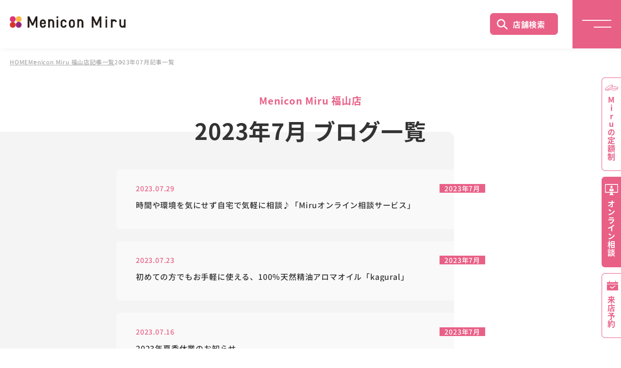

--- FILE ---
content_type: text/html; charset=None
request_url: https://www.menicon-shop.jp/fukuyama/2023/07/
body_size: 22987
content:
<!--28<br>2023å¹´7æœˆ<br>bloglist<br><br>2023å¹´7æœˆ è¨˜äº‹ä¸€è¦§:ï½œMenicon Miru ç¦å±±åº—<br>-->
<!DOCTYPE html>
<html lang="ja">
<head>
	<meta charset="UTF-8"> 
	<meta name="format-detection" content="telephone=no">
	<meta name="viewport" content="width=device-width">
<title>2023å¹´7æœˆ è¨˜äº‹ä¸€è¦§:ï½œMenicon Miru ç¦å±±åº—ï½œã‚³ãƒ³ã‚¿ã‚¯ãƒˆãƒ¬ãƒ³ã‚ºè²©å£²åº—ã®Menicon Miruå…¬å¼ã‚µã‚¤ãƒˆ</title>
		<meta name="Description" content="2023å¹´7æœˆ è¨˜äº‹ä¸€è¦§:ï½œMenicon Miru ç¦å±±åº—ã‚’ã”ç´¹ä»‹ã—ã¾ã™ã€‚ç¦å±±ã®ã‚³ãƒ³ã‚¿ã‚¯ãƒˆãƒ¬ãƒ³ã‚ºå°‚é–€åº—ã€ãƒ¡ãƒ‹ã‚³ãƒ³ç¦å±±ãŒMenicon Miru ç¦å±±åº—ã«ç”Ÿã¾ã‚Œå¤‰ã‚ã‚Šã¾ã—ãŸã€‚ã‚³ãƒ³ã‚¿ã‚¯ãƒˆãƒ¬ãƒ³ã‚ºã‚’å®šé¡åˆ¶ãƒ¡ãƒ«ã‚¹ãƒ—ãƒ©ãƒ³ã§å®‰å¿ƒã‚µãƒãƒ¼ãƒˆã€‚å–æ‰±å•†å“ã®ã”æ¡ˆå†…ã€å®šé¡åˆ¶ã‚³ãƒ³ã‚¿ã‚¯ãƒˆãƒ¬ãƒ³ã‚ºãƒ¡ãƒ«ã‚¹ãƒ—ãƒ©ãƒ³ã®ã”ç´¹ä»‹ã€æœ€å¯„ã‚Šã®è²©å£²åº—ã‚’ã”ç´¹ä»‹ã—ã¦ã„ã¾ã™ã€‚å®‰å¿ƒã¨ä¿¡é ¼ã®ã‚³ãƒ³ã‚¿ã‚¯ãƒˆãƒ¬ãƒ³ã‚ºãƒ¡ãƒ¼ã‚«ãƒ¼ã®ãƒ¡ãƒ‹ã‚³ãƒ³ç›´å–¶åº—ã§ã™ã€‚">
		<meta name="Keywords" content="2023å¹´7æœˆ è¨˜äº‹ä¸€è¦§:ï½œMenicon Miru ç¦å±±åº—,Menicon Miru ç¦å±±åº—,ã‚³ãƒ³ã‚¿ã‚¯ãƒˆãƒ¬ãƒ³ã‚º">
	
<!-- canonical -->
<link rel="canonical" href="https://www.menicon-shop.jp/fukuyama/2023/07/">

<link rel="stylesheet" href="https://www.menicon-shop.jp/common/css/reset.css" type="text/css">
	<link rel="stylesheet" href="https://www.menicon-shop.jp/common/css/swiper-bundle.min.css" type="text/css">
	<link rel="stylesheet" href="https://www.menicon-shop.jp/common/css/select.css" type="text/css">

	<script src="https://www.menicon-shop.jp/common/js/jquery-3.6.1.min.js"></script>

	<script src="https://www.menicon-shop.jp/common/js/swiper-bundle.min.js"></script>
	<script src="https://www.menicon-shop.jp/common/js/common.js"></script>

<!-- *============  ãƒ˜ãƒƒãƒ‰åºƒå‘ŠJS START ============* -->
 
<!-- â–½ 20141027è¿½åŠ  â–½ -->
<!-- Google Tag Manager -->
<script>(function(w,d,s,l,i){w[l]=w[l]||[];w[l].push({'gtm.start': new Date().getTime(),event:'gtm.js'});var f=d.getElementsByTagName(s)[0], j=d.createElement(s),dl=l!='dataLayer'?'&l='+l:'';j.async=true;j.src= '//www.googletagmanager.com/gtm.js?id='+i+dl;f.parentNode.insertBefore(j,f); })(window,document,'script','dataLayer','GTM-52465K');</script>
<!-- End Google Tag Manager -->
<!-- â–³ 20141027è¿½åŠ  â–³ -->
<!-- â–½ 20181227è¿½åŠ  â–½ -->
<!-- Google Tag Manager -->
<script>(function(w,d,s,l,i){w[l]=w[l]||[];w[l].push({'gtm.start':
new Date().getTime(),event:'gtm.js'});var f=d.getElementsByTagName(s)[0],
j=d.createElement(s),dl=l!='dataLayer'?'&l='+l:'';j.async=true;j.src=
'https://www.googletagmanager.com/gtm.js?id='+i+dl;f.parentNode.insertBefore(j,f);
})(window,document,'script','dataLayer','GTM-KHHFJGH');</script>
<!-- End Google Tag Manager -->
<!-- â–³ 20181227è¿½åŠ  â–³ -->
<!--â– åº—èˆ—_å…±é€šãƒ˜ãƒƒãƒ€ãƒ¼è¨˜äº‹ãƒªã‚¹ãƒˆã®ã¿-->
<!-- â–½ 20230904è¿½åŠ  â–½ -->
<!-- â–³ 20230904è¿½åŠ  â–³ -->
<!--â– åº—èˆ—_å…±é€šãƒ˜ãƒƒãƒ€ãƒ¼ã®ã¿-->
 
 
<!-- *============  ãƒ˜ãƒƒãƒ‰åºƒå‘ŠJS END ============* -->
<!-- *============  æ¤œç´¢çµæžœã‚µãƒ ãƒã‚¤ãƒ«ç”»åƒ-ãƒ‘ãƒ³ããšãƒªã‚¹ãƒˆè¨­å®š START ============* -->
		<PageMap>
			<DataObject type="thumbnail">
				<Attribute name="src" value="https://www.menicon-shop.jp/common/img/thumbnail/fukuyama.jpg" />
				<Attribute name="title" value="MeniconMiruç¦å±±åº—" />
				<Attribute name="alt" value="MeniconMiruç¦å±±åº—ã®åº—èˆ—ç”»åƒ" />
			</DataObject>
		</PageMap>
		<meta name="thumbnail" content="https://www.menicon-shop.jp/common/img/thumbnail/fukuyama.jpg" />
<script type="application/ld+json">
{
  "@context": "https://schema.org",
  "@type": "BreadcrumbList",
  "itemListElement": [
    {
      "@type": "ListItem",
      "position": 1,
      "name": "ãƒ›ãƒ¼ãƒ ",
      "item": "https://www.menicon-shop.jp/"
    },
    {
      "@type": "ListItem",
      "position": 2,
      "name": "Menicon Miru ç¦å±±åº—",
      "item": "https://www.menicon-shop.jp/fukuyama/"
    }
  ]
}
</script>
 
 
 
 
 
 
 
 
 
 
 
 
 
 
 
 
 
 
 
<!-- *============  æ¤œç´¢çµæžœã‚µãƒ ãƒã‚¤ãƒ«ç”»åƒè¨­å®š END ============* -->

<!-- *============  JS START ============* -->
<script type='text/javascript'>
var blog_id = 28;
</script>
	
	
	
	
	
	
		
		
		
		
		
		
	
<!-- *============  JS END ============* -->

</head>
<body>
<!-- Google Tag Manager (noscript) -->
<noscript><iframe src="//www.googletagmanager.com/ns.html?id=GTM-52465K" height="0" width="0" style="display:none;visibility:hidden"></iframe></noscript>
<!-- End Google Tag Manager (noscript) -->
<!-- 20181227 -->
<!-- Google Tag Manager (noscript) -->
<noscript><iframe src="https://www.googletagmanager.com/ns.html?id=GTM-KHHFJGH" height="0" width="0" style="display:none;visibility:hidden"></iframe></noscript>
<!-- End Google Tag Manager (noscript) -->
<!-- 20181227 -->

<!-- *============ Header START ============* -->
	<header>
	
		<p class="logo"><a href="https://www.menicon-shop.jp/"><img src="https://www.menicon-shop.jp/common/img/logo.png" alt="Menicon Miru"></a></p>
	
		<p class="searchButton pcOnly"><a href="https://www.menicon-shop.jp/search">åº—èˆ—æ¤œç´¢</a></p>
		<p class="naviButton"><span></span><span></span></p>
		<nav class="globalNavi">
			<ul class="mainMenu">
				<li><a href="https://www.menicon-shop.jp/">ãƒˆãƒƒãƒ—</a></li>
				<li><a href="https://www.menicon-shop.jp/beginners-guide/">ã‚³ãƒ³ã‚¿ã‚¯ãƒˆãƒ¬ãƒ³ã‚ºã¯ã˜ã‚ã¦ã‚¬ã‚¤ãƒ‰</a></li>
				<li><a href="https://www.menicon-shop.jp/campaign/">ã‚­ãƒ£ãƒ³ãƒšãƒ¼ãƒ³ä¸€è¦§</a></li>
				<li><a href="https://www.menicon-shop.jp/lineup/">å–ã‚Šæ‰±ã„å•†å“ä¸€è¦§</a></li>
				<li><a href="https://www.menicon-shop.jp/service/">ã‚µãƒ¼ãƒ“ã‚¹ä¸€è¦§</a></li>
				<li><a href="https://www.menicon-shop.jp/search/">åº—èˆ—æ¤œç´¢</a></li>
				<li><a href="https://www.menicon-shop.jp/reserve/">æ¥åº—äºˆç´„</a></li>
				<li><a href="https://www.menicon-shop.jp/onlinesoudan.html" target="_blank" rel="noopener noreferrer">ã‚ªãƒ³ãƒ©ã‚¤ãƒ³ç›¸è«‡</a></li>
				<li><a href="https://www.menicon-shop.jp/service/coupon/">WEBã‚¯ãƒ¼ãƒãƒ³</a></li>
				<li><a href="https://www.menicon-shop.jp/faq/">ã‚ˆãã‚ã‚‹ã”è³ªå•</a></li>
			</ul>
			<ul class="listBanner">
				<!--li><a onselectstart="return false;" onmousedown="return false;" oncontextmenu="return false;" href="https://www.menicon.co.jp/campaign/mels_1daycp/" target="_blank"><img src="/common/img/campaign94.jpg" alt="ãƒ¡ãƒ«ã‚¹ãƒ—ãƒ©ãƒ³ 1DAYãƒ‡ãƒ“ãƒ¥ãƒ¼ å¿œæ´ã‚­ãƒ£ãƒ³ãƒšãƒ¼ãƒ³" class="ngprint"></a></li-->
				<li><a href="/hajimetemiru/" target="_blank"><img src="/common/img/campaign80.jpg" alt="ã¿ã‚“ãªã®ã¯ã˜ã‚ã¦ã®ã‚³ãƒ³ã‚¿ã‚¯ãƒˆãªã‚‰ Menicon Miru" class="ngprint"></a></li>
			</ul>
		</nav>
	</header>
<!-- *============ Header END ============* -->

<main>
<div class="bread fadeIn">
			<ul>
			
				
					
					<li><a href="https://www.menicon-shop.jp/">HOME</a></li>
					
					
					
					
					
					
					<li><a href="https://www.menicon-shop.jp/fukuyama/">Menicon Miru ç¦å±±åº—</a></li>
					
						
					
					
					
					<li><a href="https://www.menicon-shop.jp/fukuyama/all_entry/">è¨˜äº‹ä¸€è¦§</a></li>
					<li>2023å¹´07æœˆè¨˜äº‹ä¸€è¦§</li>
					
					
					
				
			
			
			</ul>
		</div>





		<article class="blogList-Area">
			<section class="blogList-Inner greyBackground-02-left fadeUpTrigger">
				<div class="greyBackground-area">
					<div class="greyBackground-Inner"></div>
					<h1 class="title"><span class="small">Menicon Miru ç¦å±±åº—</span>2023å¹´7æœˆ ãƒ–ãƒ­ã‚°ä¸€è¦§</h1>
					<ul class="blogList">

						
						
						<li class="fadeUpTrigger">
							<div class="blogDate">
								<h2>2023.07.29</h2>
								<ul class="blogCategory">
									<li><a href="https://www.menicon-shop.jp/fukuyama/2023/07/">2023å¹´7æœˆ</a></li></mt:EntryCategories>
								</ul>
							</div>
							<h3 class="blogTitle"><a href="https://www.menicon-shop.jp/fukuyama/2023/07/-meniconmiru-7.html">æ™‚é–“ã‚„ç’°å¢ƒã‚’æ°—ã«ã›ãšè‡ªå®…ã§æ°—è»½ã«ç›¸è«‡â™ªã€ŒMiruã‚ªãƒ³ãƒ©ã‚¤ãƒ³ç›¸è«‡ã‚µãƒ¼ãƒ“ã‚¹ã€</a></h3>
						</li>
						
						
						<li class="fadeUpTrigger">
							<div class="blogDate">
								<h2>2023.07.23</h2>
								<ul class="blogCategory">
									<li><a href="https://www.menicon-shop.jp/fukuyama/2023/07/">2023å¹´7æœˆ</a></li></mt:EntryCategories>
								</ul>
							</div>
							<h3 class="blogTitle"><a href="https://www.menicon-shop.jp/fukuyama/2023/07/meniconmiru-8.html">åˆã‚ã¦ã®æ–¹ã§ã‚‚ãŠæ‰‹è»½ã«ä½¿ãˆã‚‹ã€100ï¼…å¤©ç„¶ç²¾æ²¹ã‚¢ãƒ­ãƒžã‚ªã‚¤ãƒ«ã€Œkaguralã€</a></h3>
						</li>
						
						
						<li class="fadeUpTrigger">
							<div class="blogDate">
								<h2>2023.07.16</h2>
								<ul class="blogCategory">
									<li><a href="https://www.menicon-shop.jp/fukuyama/2023/07/">2023å¹´7æœˆ</a></li></mt:EntryCategories>
								</ul>
							</div>
							<h3 class="blogTitle"><a href="https://www.menicon-shop.jp/fukuyama/2023/07/2023.html">2023å¹´å¤å­£ä¼‘æ¥­ã®ãŠçŸ¥ã‚‰ã›</a></h3>
						</li>
						
						
						<li class="fadeUpTrigger">
							<div class="blogDate">
								<h2>2023.07.14</h2>
								<ul class="blogCategory">
									<li><a href="https://www.menicon-shop.jp/fukuyama/2023/07/">2023å¹´7æœˆ</a></li></mt:EntryCategories>
								</ul>
							</div>
							<h3 class="blogTitle"><a href="https://www.menicon-shop.jp/fukuyama/2023/07/-meniconmiru-6.html">åˆã‚ã¦Menicon Miru ç¦å±±åº—ã«ã”æ¥åº—ã•ã‚Œã‚‹ãŠå®¢æ§˜ã¸ã®ã”æ¡ˆå†…ï¼</a></h3>
						</li>
						
						
						<li class="fadeUpTrigger">
							<div class="blogDate">
								<h2>2023.07.08</h2>
								<ul class="blogCategory">
									<li><a href="https://www.menicon-shop.jp/fukuyama/2023/07/">2023å¹´7æœˆ</a></li></mt:EntryCategories>
								</ul>
							</div>
							<h3 class="blogTitle"><a href="https://www.menicon-shop.jp/fukuyama/2023/07/-meniconmiru-5.html">è‡ªç„¶ã§å¤§ããªè¼ãçž³ã¸â˜…ã€Œ1DAYãƒ¡ãƒ‹ã‚³ãƒ³ Reiã€1æ—¥ä½¿ã„æ¨ã¦ã‚«ãƒ©ãƒ¼ã‚³ãƒ³ã‚¿ã‚¯ãƒˆãƒ¬ãƒ³ã‚º</a></h3>
						</li>
						
						
						<li class="fadeUpTrigger">
							<div class="blogDate">
								<h2>2023.07.01</h2>
								<ul class="blogCategory">
									<li><a href="https://www.menicon-shop.jp/fukuyama/2023/07/">2023å¹´7æœˆ</a></li></mt:EntryCategories>
								</ul>
							</div>
							<h3 class="blogTitle"><a href="https://www.menicon-shop.jp/fukuyama/2023/07/1day-12.html">åˆã‚ã¦ã®ã‚³ãƒ³ã‚¿ã‚¯ãƒˆãƒ¬ãƒ³ã‚ºã‚’å¿œæ´ã™ã‚‹ã‚­ãƒ£ãƒ³ãƒšãƒ¼ãƒ³ãŒã‚¹ã‚¿ãƒ¼ãƒˆã—ã¾ã—ãŸï¼</a></h3>
						</li>
						
					</ul>

										<div class="pageNaviArea clearfix fadeUpTrigger">
						<div class="mt-pagenavi" id="pcpager">
							<span class="pages">
						
							
								
								
							

							
								<span class="pacurrent">1</span>
							
							
								
								
							
						
							</span>
						</div>
					</div>
					

					<p><a href="https://www.menicon-shop.jp/fukuyama/" class="greyButton-02 fadeUpTrigger">Menicon Miru ç¦å±±åº— åº—èˆ—è©³ç´°ã¸æˆ»ã‚‹</a></p>
				</div>
			</section>
		</article>





</main>
<!-- *============ Footer START ============* -->
	<footer>
		<div class="footerShop accordion-03">
			<p class="accordionTop-03">ç›´å–¶åº—ä¸€è¦§</p>
			<ul class="inner accordionInner-03">
				<li>
					<ul class="area">
						<li><a href="https://www.menicon-shop.jp/hokkaido/" class="pinkButton-03">åŒ—æµ·é“ã‚¨ãƒªã‚¢</a></li>
						<li class="subArea"><a href="https://www.menicon-shop.jp/sapporo/">æœ­å¹Œã‚¨ãƒªã‚¢</a></li>
						<li class="hub"><a href="https://www.menicon-shop.jp/sapporo/ekimae/">Menicon&nbsp;Miru&nbsp;æœ­å¹Œé§…å‰åº—</a></li>
						<li class="hub"><a href="https://www.menicon-shop.jp/sapporo/odori/">Menicon&nbsp;Miru&nbsp;æœ­å¹Œå¤§é€šåº—</a></li>
						<li><a href="https://www.menicon-shop.jp/touhoku/" class="pinkButton-03">æ±åŒ—ã‚¨ãƒªã‚¢</a></li>
						<li><a href="https://www.menicon-shop.jp/aomori/">Menicon&nbsp;Miru&nbsp;é’æ£®æ–°ç”ºåº—</a></li>
						<li><a href="https://www.menicon-shop.jp/sendai/">Menicon&nbsp;Miru&nbsp;ä»™å°åº—</a></li>
					</ul>
				</li>
				<li>
					<ul class="area">
						<li><a href="https://www.menicon-shop.jp/kantou/" class="pinkButton-03">é–¢æ±ã‚¨ãƒªã‚¢</a></li>
						<li><a href="https://www.menicon-shop.jp/utsunomiya/">Menicon&nbsp;Miru&nbsp;å®‡éƒ½å®®åº—</a></li>
						<li><a href="https://www.menicon-shop.jp/chiba/">Menicon&nbsp;Miru&nbsp;åƒè‘‰&nbsp;Cãƒ»oneåº—</a></li>
						<li><a href="https://www.menicon-shop.jp/tsudanuma/">Menicon&nbsp;Miru&nbsp;æ´¥ç”°æ²¼åº—</a></li>
						<li><a href="https://www.menicon-shop.jp/ichikawa/">Menicon&nbsp;Miru&nbsp;å¸‚å·åº—</a></li>
						<li><a href="https://www.menicon-shop.jp/suidobashi/">Menicon&nbsp;Miru&nbsp;æ°´é“æ©‹åº—</a></li>
						<li><a href="https://www.menicon-shop.jp/yaesu/">Menicon&nbsp;Miru&nbsp;äº¬æ©‹å…«é‡æ´²åº—</a></li>
						<li><a href="https://www.menicon-shop.jp/ginza/">Menicon&nbsp;Miru&nbsp;éŠ€åº§åº—</a></li>
						<li><a href="https://www.menicon-shop.jp/ueno/">Menicon&nbsp;Miru&nbsp;ä¸Šé‡Žåº—</a></li>
						<li><a href="https://www.menicon-shop.jp/kameari/">Menicon&nbsp;Miru&nbsp;äº€æœ‰åº—</a></li>
						<li><a href="https://www.menicon-shop.jp/ikebukuro/">Menicon&nbsp;Miru&nbsp;æ± è¢‹åº—</a></li>
						<li><a href="https://www.menicon-shop.jp/takadanobaba/">Menicon&nbsp;Miru&nbsp;é«˜ç”°é¦¬å ´åº—</a></li>
						<li><a href="https://www.menicon-shop.jp/shibuya/">Menicon&nbsp;Miru&nbsp;æ¸‹è°·åº—</a></li>
						<li><a href="https://www.menicon-shop.jp/shinjyuku/">Menicon&nbsp;Miru&nbsp;æ–°å®¿åº—</a></li>
						<li><a href="https://www.menicon-shop.jp/kichijouji/">Menicon&nbsp;Miru&nbsp;å‰ç¥¥å¯ºåº—</a></li>
						<li><a href="https://www.menicon-shop.jp/machida/">Menicon&nbsp;Miru&nbsp;ç”ºç”°åº—</a></li>
						<li><a href="https://www.menicon-shop.jp/aobadai/">Menicon&nbsp;Miru&nbsp;é’è‘‰å°åº—</a></li>
						<li><a href="https://www.menicon-shop.jp/yokohama/">Menicon&nbsp;Miru&nbsp;CeeU Yokohamaåº—</a></li>
						<li><a href="https://www.menicon-shop.jp/shinjyo/">Menicon&nbsp;Miru&nbsp;æ­¦è”µæ–°åŸŽåº—</a></li>
					</ul>
				</li>
				<li>
					<ul class="area">
						<li><a href="https://www.menicon-shop.jp/hokuriku/" class="pinkButton-03">åŒ—é™¸ã‚¨ãƒªã‚¢</a></li>
						<li><a href="https://www.menicon-shop.jp/toyama/">Menicon&nbsp;Miru&nbsp;å¯Œå±±ãƒžãƒªã‚¨åº—</a></li>
						<li><a href="https://www.menicon-shop.jp/kanazawa/">Menicon&nbsp;Miru&nbsp;é‡‘æ²¢ç‰‡ç”ºåº—</a></li>
						<li><a href="https://www.menicon-shop.jp/toukai/" class="pinkButton-03">æ±æµ·ã‚¨ãƒªã‚¢</a></li>
						<li><a href="https://www.menicon-shop.jp/gifu/">Menicon&nbsp;Miru&nbsp;å²é˜œåº—</a></li>
						<li><a href="https://www.menicon-shop.jp/shizuoka/">Menicon&nbsp;Miru&nbsp;é™å²¡åº—</a></li>
						<li><a href="https://www.menicon-shop.jp/toyohashi/">Menicon&nbsp;Miru&nbsp;è±Šæ©‹åº—</a></li>
						<li class="subArea"><a href="https://www.menicon-shop.jp/nagoya/">åå¤å±‹ã‚¨ãƒªã‚¢</a></li>
						<li class="hub"><a href="https://www.menicon-shop.jp/nagoya/midland/">Menicon&nbsp;Miru&nbsp;ãƒŸãƒƒãƒ‰ãƒ©ãƒ³ãƒ‰åº—</a></li>
						<li class="hub"><a href="https://www.menicon-shop.jp/nagoya/gatetower/">Menicon&nbsp;Miru&nbsp;JRã‚²ãƒ¼ãƒˆã‚¿ãƒ¯ãƒ¼åº—</a></li>
						<li class="hub"><a href="https://www.menicon-shop.jp/nagoya/meieki/">Menicon&nbsp;Miru&nbsp;åé§…åº—</a></li>
						<li class="hub"><a href="https://www.menicon-shop.jp/nagoya/sakae/">Menicon&nbsp;Miru&nbsp;æ „åº—</a></li>
						<li class="hub"><a href="https://www.menicon-shop.jp/nagoya/kanayama/">Menicon&nbsp;Miru&nbsp;ã‚¢ã‚¹ãƒŠãƒ«é‡‘å±±åº—</a></li>
						<li class="hub"><a href="https://www.menicon-shop.jp/nagoya/chikusa/">Menicon&nbsp;Miru&nbsp;åƒç¨®åº—</a></li>
						<li class="hub"><a href="https://www.menicon-shop.jp/nagoya/noritake/">Menicon&nbsp;Miru&nbsp;å‰‡æ­¦æ–°ç”ºåº—</a></li>
						<li class="hub"><a href="https://www.menicon-shop.jp/nagoya/sasashima/">Miru+&nbsp;åå¤å±‹ç¬¹å³¶åº—ï¼ˆé–‰åº—ï¼‰</a></li>
						<li class="hub"><a href="https://www.menicon-shop.jp/nagoya/jr_towers/">Miru+&nbsp;JRã‚»ãƒ³ãƒˆãƒ©ãƒ«ã‚¿ãƒ¯ãƒ¼ã‚ºåº—</a></li>
					</ul>
				</li>
				<li>
					<ul class="area">
						<li><a href="https://www.menicon-shop.jp/kansai/" class="pinkButton-03">é–¢è¥¿ã‚¨ãƒªã‚¢</a></li>
						<li class="subArea"><a href="https://www.menicon-shop.jp/umeda/">æ¢…ç”°ã‚¨ãƒªã‚¢&lt;å¤§é˜ªå¸‚åŒ—åŒº&gt;</a></li>
						<li class="hub"><a href="https://www.menicon-shop.jp/umeda/chayamachi/">Menicon&nbsp;Miru&nbsp;æ¢…ç”°èŒ¶å±‹ç”ºåº—</a></li>
						<li class="hub"><a href="https://www.menicon-shop.jp/umeda/whity/">Miru+&nbsp;ãƒ›ãƒ¯ã‚¤ãƒ†ã‚£ã†ã‚ã åº—(æ¢…ç”°)</a></li>
						<li><a href="https://www.menicon-shop.jp/ibaraki/">Menicon&nbsp;Miru&nbsp;é˜ªæ€¥èŒ¨æœ¨åº—</a></li>
						<li><a href="https://www.menicon-shop.jp/takatsuki/">Menicon&nbsp;Miru&nbsp;é«˜æ§»åº—</a></li>
						<li><a href="https://www.menicon-shop.jp/hirakata/">Menicon&nbsp;Miru&nbsp;æžšæ–¹ãƒ¢ãƒ¼ãƒ«åº—</a></li>
						<li><a href="https://www.menicon-shop.jp/shinsaibashi/">Menicon&nbsp;Miru&nbsp;å¿ƒæ–Žæ©‹åº—</a></li>
						<li><a href="https://www.menicon-shop.jp/shinsaibashisuji/">Miru+&nbsp;å¿ƒæ–Žæ©‹ç­‹åº—</a></li>
						<li><a href="https://www.menicon-shop.jp/uehonmachi/">Menicon&nbsp;Miru&nbsp;å¤§é˜ªä¸Šæœ¬ç”ºåº—</a></li>
						<li><a href="https://www.menicon-shop.jp/kishiwada/">Menicon&nbsp;Miru&nbsp;æ±å²¸å’Œç”°åº—</a></li>
						<li><a href="https://www.menicon-shop.jp/chuugoku-shikoku/" class="pinkButton-03">ä¸­å›½ãƒ»å››å›½ã‚¨ãƒªã‚¢</a></li>
						<li><a href="https://www.menicon-shop.jp/fukuyama/">Menicon&nbsp;Miru&nbsp;ç¦å±±åº—</a></li>
						<li class="subArea"><a href="https://www.menicon-shop.jp/hiroshima/">åºƒå³¶ã‚¨ãƒªã‚¢</a></li>
						<li class="hub"><a href="https://www.menicon-shop.jp/hiroshima/ekimae/">Menicon&nbsp;Miru&nbsp;ãƒŸãƒŠãƒ¢ã‚¢åºƒå³¶åº—</a></li>
						<li class="hub"><a href="https://www.menicon-shop.jp/hiroshima/hondori/">Menicon&nbsp;Miru&nbsp;åºƒå³¶æœ¬é€šåº—</a></li>
						<li><a href="https://www.menicon-shop.jp/takamatsu/">Menicon&nbsp;Miru&nbsp;é«˜æ¾åº—</a></li>
						<li><a href="https://www.menicon-shop.jp/matsuyama/">Menicon&nbsp;Miru&nbsp;æ¾å±±åº—</a></li>
						<li><a href="https://www.menicon-shop.jp/kyushu/" class="pinkButton-03">ä¹å·žã‚¨ãƒªã‚¢</a></li>
						<li><a href="https://www.menicon-shop.jp/fukuoka/">Menicon&nbsp;Miru&nbsp;ç¦å²¡å¤©ç¥žåº—</a></li>
						<li><a href="https://www.menicon-shop.jp/kumamoto/">Menicon&nbsp;Miru&nbsp;ç†Šæœ¬åº—</a></li>
						<li><a href="https://www.menicon-shop.jp/kumamotoshimodori/">Miru+&nbsp;ç†Šæœ¬ä¸‹é€šåº—</a></li>
						<li class="subArea"><a href="https://www.menicon-shop.jp/kagoshima/">é¹¿å…å³¶ã‚¨ãƒªã‚¢</a></li>
						<li class="hub"><a href="https://www.menicon-shop.jp/kagoshima/tenmonkan/">Menicon&nbsp;Miru&nbsp;é¹¿å…å³¶&nbsp;å¤©æ–‡é¤¨åº—</a></li>
						<li class="hub"><a href="https://www.menicon-shop.jp/kagoshima/cyuo/">Miru+&nbsp;é¹¿å…å³¶ä¸­å¤®åº—</a></li>
						<li><a href="https://www.menicon-shop.jp/sasebo/">Menicon&nbsp;Miru&nbsp;ä½ä¸–ä¿åº—</a></li>
						<li><a href="https://www.menicon-shop.jp/isahaya/">Menicon&nbsp;Miru&nbsp;è««æ—©åº—</a></li>
					</ul>
				</li>
			</ul>
		</div>
		<ul class="footerTop">
			<li><a href="https://www.menicon-shop.jp/beginners-guide/">ã‚³ãƒ³ã‚¿ã‚¯ãƒˆãƒ¬ãƒ³ã‚º<br>ã¯ã˜ã‚ã¦ã‚¬ã‚¤ãƒ‰</a></li>
			<li><a href="https://www.menicon-shop.jp/lineup/">å–ã‚Šæ‰±ã„å•†å“ä¸€è¦§</a></li>
			<li><a href="https://www.menicon-shop.jp/service/">ã‚µãƒ¼ãƒ“ã‚¹ä¸€è¦§</a></li>
			<li><a href="https://www.menicon-shop.jp/search/">åº—èˆ—æ¤œç´¢</a></li>
			<li><a href="https://www.menicon-shop.jp/reserve/">æ¥åº—äºˆç´„</a></li>
			<li><a href="https://www.menicon-shop.jp/onlinesoudan.html" target="_blank" rel="noopener noreferrer">ã‚ªãƒ³ãƒ©ã‚¤ãƒ³ç›¸è«‡</a></li>
			<li><a href="https://www.menicon-shop.jp/service/coupon/">WEBã‚¯ãƒ¼ãƒãƒ³</a></li>
			<li><a href="https://www.menicon-shop.jp/faq/">ã‚ˆãã‚ã‚‹ã”è³ªå•</a></li>
		</ul>
		<ul class="footerBottom">
			<li><a href="https://www.menicon.co.jp/company/info/profile/" target="_blank" rel="noopener noreferrer">ä¼æ¥­æƒ…å ±</a></li>
			<li><a href="https://www.menicon-shop.jp/recruit/">æŽ¡ç”¨æƒ…å ±</a></li>
			<li><a href="https://www.menicon-shop.jp/sitemap/">ã‚µã‚¤ãƒˆãƒžãƒƒãƒ—</a></li>
			<li><a href="https://www.menicon.co.jp/company/hogo/" target="_blank" rel="noopener noreferrer">å€‹äººæƒ…å ±ä¿è­·æ–¹é‡</a></li>
			<li><a href="https://www.menicon.co.jp/ask/" target="_blank" rel="noopener noreferrer">ãŠå•ã„åˆã‚ã›</a></li>
		</ul>
		<p class="copyright">&copy; Menicon</p>
		<p class="footerImg"><img src="/common/img/background_footer.png" alt="ãƒ•ãƒƒã‚¿ãƒ¼" class="imgPc"><img src="/common/img/background_footer_smt.png" alt="ãƒ•ãƒƒã‚¿ãƒ¼" class="imgSmt"></p>


		
		
			<ul class="sideBotton">
				<li><a href="https://www.menicon-shop.jp/service/teigaku/" class="sideTeigaku">Miruã®å®šé¡åˆ¶</a></li>
				<li><a href="https://www.menicon-shop.jp/onlinesoudan.html" target="_blank" rel="noopener noreferrer" class="sideSearch">ã‚ªãƒ³ãƒ©ã‚¤ãƒ³ç›¸è«‡</a></li>
				<li><a href="https://www.menicon-shop.jp/fukuyama/reserve/" class="sideShop">æ¥åº—äºˆç´„</a></li>
			</ul>
			<nav class="footerSmt">
				<ul>
					<!--li><a href="https://www.menicon-shop.jp/search/">åº—èˆ—æ¤œç´¢</a></li-->
					<li><a href="https://www.menicon-shop.jp/service/teigaku/">Miruã®å®šé¡åˆ¶</a></li>
					<li><a href="https://www.menicon-shop.jp/onlinesoudan.html" target="_blank" rel="noopener noreferrer">ã‚ªãƒ³ãƒ©ã‚¤ãƒ³ç›¸è«‡</a></li>
					<li><a href="https://www.menicon-shop.jp/service/coupon/">WEBã‚¯ãƒ¼ãƒãƒ³</a></li>
					<li><a href="https://www.menicon-shop.jp/fukuyama/reserve/">æ¥åº—äºˆç´„</a></li>
				</ul>
			</nav>
		
	</footer>
<!-- *============ Footer END ============* -->

<!-- *============  JS START ============* -->
<!-- *============  JS END ============* -->

<!-- *============  åºƒå‘ŠJS START ============* -->
<script id="tagjs" type="text/javascript">
	(function () {
		var tagjs = document.createElement("script");
		var s = document.getElementsByTagName("script")[0];
		tagjs.async = true;
		tagjs.src = "//s.yjtag.jp/tag.js#site=b6Mkl1p";
		s.parentNode.insertBefore(tagjs, s);
	}());
</script>
<noscript>
  <iframe src="//b.yjtag.jp/iframe?c=b6Mkl1p" width="1" height="1" frameborder="0" scrolling="no" marginheight="0" marginwidth="0"></iframe>
</noscript>
<!-- Yahoo Code for your Target List -->
<script type="text/javascript" language="javascript">
/* <![CDATA[ */
	var yahoo_retargeting_id = 'EGXY1CJ0WL';
	var yahoo_retargeting_label = '';
	var yahoo_retargeting_page_type = '';
	var yahoo_retargeting_items = [{item_id: '', category_id: '', price: '', quantity: ''}];
/* ]]> */
</script>
<script type="text/javascript" language="javascript" src="https://b92.yahoo.co.jp/js/s_retargeting.js"></script>
<!-- Global site tag (gtag.js) - AdWords: 819692514 -->
<script async src="https://www.googletagmanager.com/gtag/js?id=AW-819692514"></script>
<script>
	window.dataLayer = window.dataLayer || [];
	function gtag(){dataLayer.push(arguments);}
	gtag('js', new Date());
	gtag('config', 'AW-819692514');
</script>
<!-- *============  åºƒå‘ŠJS END ============* -->

</body>
</html>


--- FILE ---
content_type: text/css
request_url: https://www.menicon-shop.jp/common/css/base.css
body_size: 10738
content:
@charset "UTF-8";
@media print{
	.ngprint{
		display:none;
		pointer-events: none;
		-webkit-touch-callout:none;
		-webkit-user-select:none;
		-moz-touch-callout:none;
		-moz-user-select:none;
		touch-callout:none;
		user-select:none;
		visibility:hidden;
	}
}
.textLink{
	display: inline-block;
	color: #e96087;
	text-decoration: underline;
}

/*========/ ベース /========*/
html { font-size: 62.5%; }
body {
	margin: 0;
	padding: 0;
	color: #333;
	font-size: 16px;
	font-size: 1.6rem;
	line-height: 1.3;
	font-weight: 500;
	font-family: 'Noto Sans JP', "游ゴシック体", YuGothic, "游ゴシック Medium", "Yu Gothic Medium", "游ゴシック", "Yu Gothic", "メイリオ", "Meiryo", sans-serif;
	-webkit-font-smoothing: antialiased;
	letter-spacing: 0.05em;
	-moz-osx-font-smoothing: grayscale;
	-moz-osx-font-smoothing: auto | grayscale; /*Firefox用*/
	background: #fff;
	position: relative;
}
main { padding-top: 100px; }
img{
	max-width: 100%;
	height: auto;
}
a{
	display: block;
	word-break: break-all;
	opacity: 1;
	transition: .2s ease;
}
a:hover { opacity: 0.5; }
small {
	display: block;
	font-size: 14px;
	fot-size: 1.4rem;
}
[type="checkbox"] { display: none; }
.brSmt { display: none; }
.imgSmt { display: none; }

/*==/ フォント //==*/
@font-face {
	font-family: 'Noto Sans JP';
	font-weight: 500;
	src: url(../fonts/NotoSansJP-Medium.otf) format('opentype');
}
@font-face {
	font-family: 'Noto Sans JP';
	font-weight: 500;
	src: url(../fonts/NotoSansJP-Medium.ttf) format('truetype');
}
@font-face {
	font-family: 'Noto Sans JP';
	font-weight: 700;
	src: url(../fonts/NotoSansJP-Bold.otf) format('opentype');
}

/*==/ 動き //==*/
.fadeUpTrigger{
	opacity : 0;
	visibility: hidden;
	transition: 1s;
	transform: translateY(30px);
}
.fadeUp{
	opacity: 1;
	visibility: visible;
	transform: translateY(0);
}
.fadeIn{
	animation-name:fadeInAnime;
	animation-duration:2s;
	animation-fill-mode:forwards;
	opacity:0;
}
@keyframes fadeInAnime{
	from { opacity: 0; }
	to { opacity: 1; }
}

/*========/ header /========*/
header {
	width: 100%;
	height: 100px;
	margin: 0 auto;
	background: rgb(255 255 255 / 90%);
	box-shadow: 0px 5px 10px -3px rgb(0 0 0 / 5%);
	position: fixed;
	top: 0;
	z-index: 30;
}
.logo {
	width: 240px;
	height: auto;
	margin: 33px 30px 39px 20px;
	float: left;
}
.searchButton {
	position: absolute;
	top: 27px;
	right: 130px;
}
.searchButton > a {
	width: 140px;
	height: 45px;
	padding-right: 25px;
	color: #fff;
	font-weight: 700;
	line-height: 45px;
	text-align: right;
	background: #e96087;
	border: 1px solid #e96087;
	border-radius: 7px;
	position: relative;
	transition: .3s ease;
}
.searchButton > a::before {
	content: '';
	width: 23px;
	height: 23px;
	background: url(../img/icon_search.png) no-repeat;
	background-size: contain;
	position: absolute;
	top: 25%;
	left: 13px;
}
.searchButton > a:hover {
	color: #e96087;
	background: #fff;
	border: 1px solid #e96087;
	opacity: 1;
}
.searchButton > a:hover::before {
	background: url(../img/icon_search_hv.png) no-repeat;
	background-size: contain;
}

/* ハンバーガーメニュー */
.naviButton {
	width: 100px;
	height: 100px;
	background: #e96087;
	position: absolute;
	top: 0;
	right: 0;
}
.naviButton > span {
	height: 2px;
	display: inline-block;
	background: #fff;
	position: absolute;
	right: 20px;
	transition: .3s all;
}
.naviButton > span:nth-of-type(1) { width: 60px; top: 41px; }
.naviButton > span:nth-of-type(2) { width: 36px; top: 55px; }
.naviButton.on > span:nth-of-type(1) { top: 50px; transform: rotate(-45deg); }
.naviButton.on > span:nth-of-type(2) { width: 60px; top: 50px; transform: rotate(45deg); }
.globalNavi {
	position: absolute;
	top: 100px;
	right: -600px;
	transition: .3s all;
}
.globalNavi.active {
	width: 600px;
	height: 100%;
	display: block;
	background: #e96087;
	position: fixed;
	top: 100px;
	right: 0;
	overflow: auto;
	z-index: 20;
	transition: .3s all;
}
.globalNavi > .mainMenu{ margin: 65px 55px 60px 55px; }
.globalNavi > .mainMenu > li { border-bottom: 1px solid #fff; }
.globalNavi > .mainMenu > li > a{
	padding: 15px 0;
	color: #fff;
	font-size: 1.8rem;
	font-weight: 700;
}
.globalNavi > .listBanner { padding: 0 55px 120px 55px; }
.globalNavi > .listBanner > li {
	margin-bottom: 40px;
	opacity: 1;
	position: relative;
}
.globalNavi > .listBanner > li::before {
	content: '';
	width: 100%;
	height: 100%;
	border: 1px solid #fff;
	position: absolute;
	top: 10px;
	left: 10px;
	z-index: -1;
}
.globalNavi > .listBanner > li > a img { transition: .3s ease; }
.globalNavi > .listBanner > li > a:hover { opacity: 1; }
.globalNavi > .listBanner > li > a:hover img { transform: translateX(10px) translateY(10px); }
.globalNavi::-webkit-scrollbar { width: 18px; }
.globalNavi::-webkit-scrollbar-thumb {
	background-color: #fff;
	border-radius: 8px;
	border-right: 4px solid transparent;
	border-left: 4px solid transparent;
	background-clip: padding-box;
}
.globalNavi::-webkit-scrollbar-track {
	margin-top: 4px;
	margin-bottom: 4px;
}

/*========/ footer /========*/
.footerShop {
	margin-top: 150px;
	padding-bottom: 40px;
	border-bottom: 1px solid #818181;
}
.footerShop .accordionTop-03 { display: none; }
.footerShop .inner {
	max-width: 1100px;
	margin : 0 auto;
	display: flex;
	flex-wrap: wrap;
	gap: 40px;
}
.footerShop .inner > li { width: calc((100% - 120px) / 4); }
.footerShop .area a:not(.pinkButton-03) {
	margin: 10px 0;
	padding-right: 10px;
	color: #818181;
	font-size: 1.3rem;
	font-weight: 400;
	letter-spacing: 0;
	position: relative;
}
.footerShop .area a:not(.pinkButton-03):after {
	content: "";
	width: 9px;
	height: 9px;
	border-right: 2px solid #818181;
	border-top: 2px solid #818181;
	position: absolute;
	top: 50%;
	right: 2px;
	transform: translateY(-50%) rotate(45deg);
}
.footerShop .area .hub { margin-left: 1em; }
.footerShop .area .pinkButton-03 {
	margin: 17px 0;
	padding: 1px 0;
	font-size: 1.6rem;
}
.footerShop .area .subArea a { color: #e96087; }
.footerShop .area .subArea a:after {
	border-right: 2px solid #e96087;
	border-top: 2px solid #e96087;
}
@media screen and (max-width: 1150px) {
	.footerShop .inner { padding: 45px; }
}
.footerTop {
	max-width: 1040px;
	width: 100%;
	margin: 40px auto 0;
	display: flex;
	flex-wrap: wrap;
	gap: 20px;
}
.footerTop > li {
	width: calc((100% - 60px) / 4);
	position: relative;
}
.footerTop > li > a {
	padding: 21px 0;
	text-align: center;
	color: #818181;
	font-weight: 700;
	line-height: 1.5;
	border: 1px solid #818181;
	border-radius: 7px;
	opacity: 1;
	transition: .3s ease;
}
.footerTop > li:first-of-type > a { padding: 10px 0; }
.footerTop > li > a:after {
	content: "";
	width: 10px;
	height: 10px;
	border-right: 2px solid #818181;
	border-top: 2px solid #818181;
	position: absolute;
	top: 50%;
	right: 15px;
	transform: translateY(-50%) rotate(45deg);
}
.footerTop > li > a:hover {
	color: #fff;
	background: #818181;
}
.footerTop > li > a:hover:after {
	border-right: 2px solid #fff;
	border-top: 2px solid #fff;
}
.footerBottom {
	height: 80px;
	margin-top: 50px;
	display: flex;
	justify-content: center;
	align-items: center;
	background: #888;
}
.footerBottom > li {
	height: 30px;
	border-left: 1px solid #fff;
}
.footerBottom > li > a {
	padding: 0 35px;
	display: initial;
	color: #fff;
	font-size: 1.4rem;
	font-weight: 700;
	text-align: center;
}
@media screen and (max-width: 810px) {
	.footerBottom > li > a { padding: 0 30px; }
}
.footerBottom > li:last-of-type { border-right: 1px solid #fff; }

/* コピーライト */
.copyright {
	margin-top: 40px;
	font-size: 1.2rem;
	text-align: center;
}
.footerImg { margin-top: 10px; }

/* サイド固定メニュー */
.sideBotton {
	position: fixed;
	top: 160px;
	/*top: 235px;*/
	right: 0;
	z-index: 10;
}
.sideBotton .sideTeigaku {
	width: 40px;
	margin-bottom: 12px;
	padding: 37px 0 20px 0;
	color: #e96087;
	font-weight: 700;
	line-height: 40px;
	writing-mode: vertical-rl;
	background: #fff;
	border-top: 1px solid #e96087;
	border-bottom: 1px solid #e96087;
	border-left: 1px solid #e96087;
	border-radius: 7px 0 0 7px;
	writing-mode: vertical-rl;
	text-orientation: upright;
	position: relative;
	transition: .3s ease;
}
.sideBotton .sideTeigaku::before {
	content: '';
	width: 27px;
	height: 23px;
	position: absolute;
	top: 14px;
	left:16%;
	background: url(../img/f-icon_05_hv.png) no-repeat;
	background-size: contain;
}
.sideBotton .sideTeigaku:hover {
	color: #fff;
	background: #e96087;
	border-top: 1px solid #e96087;
	border-bottom: 1px solid #e96087;
	border-left: 1px solid #e96087;
	opacity: 1;
}
.sideBotton .sideTeigaku:hover::before {
	background: url(../img/f-icon_05.png) no-repeat;
	background-size: contain;
}

.sideBotton .sideSearch {
	width: 40px;
	margin-bottom: 12px;
	padding: 47px 0 20px 0;
	color: #fff;
	font-weight: 700;
	line-height: 40px;
	writing-mode: vertical-rl;
	background: #e96087;
	border-top: 1px solid #e96087;
	border-bottom: 1px solid #e96087;
	border-left: 1px solid #e96087;
	border-radius: 7px 0 0 7px;
	position: relative;
	transition: .3s ease;
}
.sideBotton .sideSearch::before {
	content: '';
	width: 27px;
	height: 23px;
	position: absolute;
	top: 14px;
	left:16%;
	background: url(../img/f-icon_02.png) no-repeat;
	background-size: contain;
}
.sideBotton .sideSearch:hover {
	color: #e96087;
	background: #fff;
	border-top: 1px solid #e96087;
	border-bottom: 1px solid #e96087;
	border-left: 1px solid #e96087;
	opacity: 1;
}
.sideBotton .sideSearch:hover::before {
	background: url(../img/f-icon_02_hv.png) no-repeat;
	background-size: contain;
}
.sideBotton .sideShop {
	width: 40px;
	height: 134px;
	padding-top: 46px;
	color: #e96087;
	font-weight: 700;
	line-height: 40px;
	writing-mode: vertical-rl;
	background: #fff;
	border-top: 1px solid #e96087;
	border-bottom: 1px solid #e96087;
	border-left: 1px solid #e96087;
	border-radius: 7px 0 0 7px;
	position: relative;
	transition: .3s ease;
}
.sideBotton .sideShop::before {
	content: '';
	width: 23px;
	height: 23px;
	position: absolute;
	top: 14px;
	left:25%;
	background: url(../img/icon_shop.png) no-repeat;
	background-size: contain;
}
.sideBotton .sideShop:hover {
	color: #fff;
	background: #e96087;
	opacity: 1;
}
.sideBotton .sideShop:hover::before {
	background: url(../img/icon_shop_hv.png) no-repeat;
	background-size: contain;
}
.footerSmt { display: none; }

/*========/ ぱんくず /========*/
.bread ul {
	margin: 20px 0 60px 20px;
	display: flex;
	flex-wrap: wrap;
	gap: 0 30px;
}
.bread li {
	margin: 0;
	color: #aaa;
	font-size: 1.2rem;
	position: relative;
}
.bread li:not(:last-of-type):after {
	content: '>';
	position: absolute;
	top: 0;
	right: -19px;
}
.bread a { text-decoration: underline; }

/*========/ 印刷 /========*/
@media print {
	.printNone { display: none; }
}



--- FILE ---
content_type: text/css
request_url: https://www.menicon-shop.jp/common/css/next.css
body_size: 71062
content:
@charset "UTF-8";

/*========/ 下層ページ /========*/
/*==// サービスアイコン //==*/
.service_icon {
	margin: 20px 0 15px;
	display: flex;
	flex-wrap: wrap;
	gap: 10px;
}
.service_icon p {
	margin: 0 !important;
}

/*==// はじめてガイド //==*/
.guide-01 .greyBackground-area { max-width: 800px; }
.guide-01 h1 {
	margin-bottom: 60px;
	line-height: 1.3;
}
.guide-01 video { width: 100%; }
.guide-01 p { margin: 30px 228px 0 46px; }

/* コンタクトショップ */
.guide-02 {
	max-width: 925px;
	margin: 210px auto 0;
}
.guide-02 > div {
	margin-top: -127px;
	padding: 110px 56px 55px 73px;
}
.guide-02 h2 { max-width: 775px; }
.guide-02-inner li { margin-top: 50px; }
.guide-02-inner dl,
.guide-06 dl {
	position: relative;
}
.guide-02-inner dt,
.guide-06 dt {
	width: 75px;
	position: absolute;
	top: -30px;
	left: -17px;
}
.guide-02-inner dd {
	padding: 50px 48px;
	border-radius: 7px;
}
.guide-02-inner p {
	display: inline-block;
	vertical-align: middle;
}
.guide-02-inner p:nth-of-type(1) {
	width: 340px;
	font-size: 2.8rem;
	font-weight: 700;
	line-height: 1.5;
}
.guide-02-inner p:nth-of-type(2) { width: calc(100% - 345px); }
.guide-02 > div > p {
	width: 512px;
	margin: 60px auto 0;
	border-bottom: 1px solid #e96087;
}
.guide-02 > div > p a {
	padding: 0 10px 3px 0;
	color: #e96087;
	font-size: 2rem;
	font-weight: 700;
	text-align: center;
	position: relative;
}
.guide-02 > div > p a:before {
	content: '';
	width: 54px;
	height: 36px;
	background: url(../../beginners-guide/img/covid.png) no-repeat;
	background-size: contain;
	position: absolute;
	top: -11px;
	left: 0;
}
.guide-02 > div > p a:after {
	content: "";
	width: 13px;
	height: 13px;
	border-right: 2px solid #e96087;
	border-top: 2px solid #e96087;
	position: absolute;
	top: 50%;
	right: 0;
	transform: translateY(-50%) rotate(45deg);
}

/* 購入の流れ */
.guide-03 { margin-top: 150px; }

/* ページ内リンクボタン */
.guide-04 ul {
	max-width: 1040px;
	width: 100%;
	margin: 170px auto 0;
	display: flex;
	gap: 20px;
}
.guide-04 li {
	width: calc((100% - 60px) / 4);
	position: relative;
}
.guide-04 .greyButton {
	padding: 7px 0 24px 0;
	line-height: 1.3;
}
@media screen and (max-width: 840px) {
	.guide-04 .greyButton { font-size: 1.4rem }
}
.guide-04 .greyButton:after {
	border-top: none;
	border-right: 2px solid #fff;
	border-bottom: 2px solid #fff;
	top: 48px;
	right: 50%;
	transform: translateX(50%) rotate(45deg);
}

/* おすすめコンテンツ */
.guide-05 {
	margin-top: 158px;
	position: relative;
}
.guide-05:before {
	content: '';
	width: 100%;
	height: 100%;
	background: #f4f4f4;
	position: absolute;
	top: 54px;
	z-index: -1;
}
.guide-05 div {
	max-width: 940px;
	margin: 0 auto;
}
.guide-05 ul {
	margin-top: 60px;
	display: flex;
	padding: 0 20px;
	display: flex;
	flex-wrap: wrap;
	gap: 30px 20px;
}
.guide-05 li { width: calc((100% - 20px) / 2); }
.guide-05 a { height: 94px; }


.guide-05_01 { cursor: pointer; }
/*.guide-05 li:nth-of-type(1) a { padding: 17px 30px 18px 0; }*/
.guide-05_01 img { max-width: 315px; }

.guide-05_02 a { padding: 6px 30px 6px 0; }
.guide-05_02 img { max-width: 365px; }

.guide-05_03 a { padding: 28px 0; }
.guide-05_03 a:after { content: none; }
.guide-05_03 a:before {
	content: '';
	width: 404px;
	height: 93px;
	background: url(../../beginners-guide/img/movie_button.png) no-repeat;
	background-size: contain;
	position: absolute;
	top: 50%;
	right: 0;
	transform: translateY(-50%);
}
.guide-05_03 a > img {
	width: 50px;
	margin-right: 20px;
}
.guide-05_03 span {
	padding: 0 40px 5px 0;
	display: inline-block;
	font-size: 2rem;
}
.guide-05_03 span img {
	width: 60px;
	margin: 0 10px 5px 0;
	padding: 0;
}*@media screen and (max-width: 910px) {
	.guide-05_01 a { padding: 19px 20px 19px 0; }
}
@media screen and (max-width: 805px) {
	.guide-05_02 a { padding: 15px 20px 15px 0; }
	.guide-05_02 img { max-width: 280px; }
	.guide-05_03 a:before { right: -40px; }
	.guide-05_03 a > img { margin-right: 10px; }
	.guide-05_03 span {
		padding: 0 0 5px 0;
		font-size: 1.6rem;
	}
}


/* メリット */
.guide-06,
.guide-07,
.guide-08,
.guide-09 {
	padding-top: 150px;
}
.guide-06 h2,
.guide-07 h2,
.guide-08 h2 {
	margin-bottom: 60px;
}
.guide-06 div {
	max-width: 925px;
	margin: 0 auto;
}
.guide-06 ul { padding: 30px 56px 73px 60px; }
.guide-06 li { margin-top: 60px; }
.guide-06 dd {
	height: 124px;
	padding: 0 60px 0 177px;
	display: grid;
	font-size: 2.1rem;
	font-weight: 700;
	align-items: center;
	border-radius: 7px;
}
.guide-06 dd:before {
	content: '';
	width: 90px;
	height: 90px;
	position: absolute;
	top: 21px;
	left: 60px;
}
.guide-06 li:nth-of-type(1) dd:before { background: url(../../beginners-guide/img/img_merit_01.png) no-repeat; background-size: contain; }
.guide-06 li:nth-of-type(2) dd:before { background: url(../../beginners-guide/img/img_merit_02.png) no-repeat; background-size: contain; }
.guide-06 li:nth-of-type(3) dd:before { background: url(../../beginners-guide/img/img_merit_03.png) no-repeat; background-size: contain; }
.guide-06 li:nth-of-type(4) dd:before { background: url(../../beginners-guide/img/img_merit_04.png) no-repeat; background-size: contain; }
.guide-06 li:nth-of-type(5) dd:before { background: url(../../beginners-guide/img/img_merit_05.png) no-repeat; background-size: contain; }

/* コンタクトレンズとメガネの違い */
.guide-07 div {
	max-width: 925px;
	padding: 60px 56px 73px 60px;
	margin: 0 auto;
}
.guide-07 h3 {
	color: #e96087;
	font-size: 2.3rem;
	font-weight: 700;
	text-align: center;
	position: relative;
	z-index: 1;
}
.guide-07 ul {
	margin: -20px 0 40px;
	border-radius: 7px;
}
.guide-07 li {
	margin: 0 30px;
	height: 170px;
	padding:20px 33px 0 154px;
	display: grid;
	align-items: center;
	position: relative;
}
.guide-07 li:nth-of-type(1) { border-bottom: 2px solid #c4baa9; }
.guide-07 li:nth-of-type(2) { padding:0px 33px 0 154px; }
.guide-07 li:before {
	content: '';
	height: 114.5px;
	position: absolute;
	top: 27px;
}
.guide-07 li:nth-of-type(1):before {
	width: 111px;
	background: url(../../beginners-guide/img/img_cl.png) no-repeat;
	background-size: contain;
	left: 13px;
}
.guide-07 li:nth-of-type(2):before {
	width: 92px;
	background: url(../../beginners-guide/img/img_glasses.png) no-repeat;
	background-size: contain;
	left: 18px;
}
.guide-07 li small { display: contents; }

/* コンタクトレンズ選びのポイント */
.guide-08 > .greyBackground-center {
	max-width: 925px;
	margin: 0 auto;
	padding: 60px 56px 55px 73px;
}
.guide-08 .smartTouch {
	max-width: 800px;
	margin: 30px auto 0;
	padding: 45px 60px;
	background: rgb(255 255 255 / 70%);
}
.guide-08 .smartTouch p { width: initial; }
.guide-08 .smartTouch p:nth-of-type(1) {
	color: #e96087;
	font-size: 2rem;
	position: relative;
}
.guide-08 .smartTouch p:nth-of-type(2) {
	max-width: 358px;
	margin-left: 25px;
}
.guide-08 .smartTouch p:nth-of-type(3) {
	margin-top: 30px;
}
.guide-08 .smartTouch p:nth-of-type(4) {
	width: 446px;
	margin: 36px auto 0;
	display: block;
}
.guide-08 .guide-02-inner li:nth-of-type(2) p:nth-of-type(3) {
	max-width: 524px;
	margin: 46px 0 0 100px;
}
.guide-08 .point-03 li {
	padding: 0 200px 0 60px;
	display: grid;
	align-items: center;
	font-size: 1.4rem;
	background: rgb(255 255 255 / 70%);
	position: relative;
}
.guide-08 .point-03 li:nth-of-type(1) { height: 116px; }
.guide-08 .point-03 li:nth-of-type(1):before {
	content: '';
	width: 86px;
	height: 81.5px;
	background: url(../../beginners-guide/img/img_point_03.png) no-repeat;
	background-size: contain;
	position: absolute;
	top: 23px;
	right: 100px;
}
.guide-08 .point-03 li:nth-of-type(1):after {
	content: '';
	width: 0;
	height: 0;
	border-width: 25px 15px 0 15px;
	border-style: solid;
	border-color: rgb(255 255 255 / 70%) transparent transparent transparent;
	position: absolute;
	bottom: -25px;
	left: 50%;
	transform: translateX(-15px);
	z-index: 1;
}
.guide-08 .point-03 li:nth-of-type(2) {
	height: 140px;
	margin-top: 8px;
}
.guide-08 .point-03 li:nth-of-type(2):before {
	content: '';
	width: 86px;
	height: 90.5px;
	background: url(../../beginners-guide/img/img_point_04.png) no-repeat;
	background-size: contain;
	position: absolute;
	top: 30px;
	right: 100px;
}
.guide-08 .point-03 li:nth-of-type(2):after {
	content: '';
	width: 0;
	height: 0;
	border-width: 30px 20px 0 20px;
	border-style: solid;
	border-color: #efeae1 transparent transparent transparent;
	position: absolute;
	top: 0;
	left: 50%;
	transform: translateX(-20px);
}
.guide-08 .guide-02-inner li:nth-of-type(3) p:nth-of-type(3) {
	margin: 40px 0 40px 80px;
	color: #e96087;
	font-size: 1.8rem;
	font-weight: 700;
	position: relative;
}
.guide-08 .guide-02-inner li:nth-of-type(3) p:nth-of-type(4) {
	width: 147px;
	margin-left: 10px;
}
@media screen and (max-width: 860px) {
	.guide-08 .guide-02-inner li:nth-of-type(3) p:nth-of-type(3) { margin: 40px 0 40px 0; }
	.guide-08 .guide-02-inner li:nth-of-type(3) p:nth-of-type(4) { width: 120px; }
}
.guide-08 .guide-02-inner li:nth-of-type(3) p:nth-of-type(5) { margin-left: 40px; }
.guide-08 .guide-02-inner li:nth-of-type(4) {
	padding: 30px 48px 30px 88px;
	border-radius: 7px;
	position: relative;
}
.guide-08 .guide-02-inner li:nth-of-type(4):before {
	content: '';
	width: 0;
	height: 0;
	border-width: 20px 25px 0 25px;
	border-style: solid;
	border-color: #f4f4f4 transparent transparent transparent;
	position: absolute;
	top: 0px;
	left: 50%;
	transform: translateX(-25px);
}

/* コンタクトレンズの種類 */
.guide-09 h3 { position: relative; }
.guide-09 h3:nth-of-type(1) img {
	width: 45px;
	height: 42.5px;
	margin: 0 25px 23px 0;
}
.guide-09 h3:nth-of-type(2) img {
	width: 47.5px;
	height: 41.5px;
	margin: 0 25px 23px 0;
}
.guide-09-inner-01 {
	background: #f4f4f4;
	padding: 16px 0 60px;
}
.guide-09-inner-01 dl {
	max-width: 807px;
	margin: 60px auto 0;
	position: relative;
}
.guide-09-inner-01 dt {
	width: 200px;
	position: absolute;
	top: -20px;
}
.guide-09-inner-01 dd { padding: 40px 45px 30px; }
.guide-09-inner-01 li { position:relative; }
.guide-09-inner-01 li:before { content: '・'; }
.guide-09-inner-01 p {
	max-width: 807px;
	margin: 10px auto 0;
}
.guide-09-inner-02 { margin-top: 120px; }
.guide-09 .greyBackground-right:before,
.guide-09 .greyBackground-left:before {
	height: calc(100% + 80px);
	top: -40px;
}
.guide-09-inner-02 .greyBackground-Inner {
	width: 87%;
	height: calc(100% + 80px);
	top: -40px;
}
.guide-09-inner-02 .greyBackground-area { max-width: 832px; }
.guide-09-inner-02 dt {
	width: 270px;
	display: inline-block;
	vertical-align: middle;
	font-size: 2.8rem;
	font-weight: 700;
}
.guide-09-inner-02 dd {
	width: calc(100% - 280px);
	padding-left: 40px;
	display: inline-block;
	vertical-align: middle;
	border-left: 2px solid #e96087;
}
@media screen and (max-width: 930px) {
	.guide-09-inner-02 dd { padding-right: 40px; }
}
.guide-09-inner-02-01 dd { width: calc(100% - 304px); }
.guide-09 .pinkButton {
	width: 446px;
	margin: 80px auto 70px;
}
.guide-09-inner-03 {
	max-width: 925px;
	margin: 50px auto 0;
	padding: 10px 70px 60px 60px;
	border-radius: 7px;
	position: relative;
}
.guide-09-inner-03:before {
	content: '';
    width: 0;
    height: 0;
    border-width: 20px 25px 0 25px;
    border-style: solid;
    border-color: #f4f4f4 transparent transparent transparent;
    position: absolute;
    top: 0px;
    left: 50%;
    transform: translateX(-25px);
}
.guide-09-inner-03 .messageText {
	padding: 0 60px;
	letter-spacing: 0;
}
.guide-09-inner-03 h4 {
	padding: 21px 0;
	font-size: 2.8rem;
}
.guide-09-inner-03 h4 img {
	width: 40.5px;
	margin: 0 10px 3px 0;
}
.guide-09-inner-03 ul { margin: 25px 0; }
.guide-09-inner-03 li {
	height: 100px;
	margin: 5px 0;
	padding: 0 50px 0 166px;
	font-size: 2rem;
	font-weight: 700;
	background: #fff;
	display: grid;
	align-items: center;
	position: relative;
}
.guide-09-inner-03 li:nth-of-type(1):before {
	content: '';
	width: 68px;
	height: 75px;
	background: url(../../beginners-guide/img/trouble_02.png) no-repeat;
	background-size: contain;
	position: absolute;
	top: 11px;
	left: 51px;
}
.guide-09-inner-03 li:nth-of-type(2):before {
	content: '';
	width: 88px;
	height: 68px;
	background: url(../../beginners-guide/img/trouble_03.png) no-repeat;
	background-size: contain;
	position: absolute;
	top: 18px;
	left: 45px;
}
.guide-09-inner-03 li:nth-of-type(3):before {
	content: '';
	width: 91.5px;
	height: 68px;
	background: url(../../beginners-guide/img/trouble_04.png) no-repeat;
	background-size: contain;
	position: absolute;
	top: 21px;
	left: 43px;
}
.guide-09-inner-03 .beigeBackground {
	padding: 30px;
	font-size: 1.4rem;
	text-align: center;
	position: relative;
	background: rgb(255 255 255 / 70%);
}
.guide-09-inner-03 .beigeBackground:before {
	content: '';
	width: 0;
	height: 0;
	border-width: 20px 25px 0 25px;
	border-style: solid;
	border-color: #efeae1 transparent transparent transparent;
	position: absolute;
	top: 0px;
	left: 50%;
	transform: translateX(-25px);
}
.guide-09-inner-03 .beigeBackground small {
	margin-top: 10px;
	display: block;
}


/*==// 取り扱い商品一覧 //==*/
.lineupItemArea {
	max-width: 925px;
	margin: 0 auto;
}
.lineupArea .messageText > small { margin-top: 20px; }
.lineupItemArea { transition:0.3s ease 0.3s; }
.lineupArea .itemCategory { margin-top: 47px; }
.lineupArea .itemCategory > ul {
	display: flex;
	flex-wrap: wrap;
	gap: 15px 20px;
}
.lineupArea .itemCategory li { width: calc((100% - 40px) / 3); }
.lineupArea .itemCategory li label{
	padding: 29px 0;
	display: block;
	color: #333;
	font-size: 2rem;
	line-height: 1;
	letter-spacing: 0;
	text-align: center;
	background: #fff;
	border: 1px solid #aeaeae;
	border-radius: 7px;
	position: relative;
	transition: .3s ease;
	cursor:pointer;
}
.lineupArea .itemCategory li:last-of-type { width: 100%; }
.lineupArea .itemCategory li label:after {
	content: "";
	width: 20px;
	height: 1px;
	background: #aeaeae;
	position: absolute;
	top: 50%;
	right: 0;
}
.lineupArea .itemCategory li label:hover,
.lineupArea .itemCategory li input:checked + label {
	color: #fff;
	background: #e96087;
	border: 1px solid #e96087;
	opacity: 1;
}
.lineupArea .itemCategory li label:hover:after,
.lineupArea .itemCategory li input:checked + label:after {
	background: #fff;
}
.lineupArea .itemCategory li input{ display:none; }
.lineupArea .whiteButton-02 {
	width: 427px;
	margin: 60px auto;
	padding: 16px 30px 17px 0;
}
.lineupArea .whiteButton-02 img { width: 315px; }
.lineupArea .melsplanText,
.lineupArea .miru3cText {
	width: 568px;
	height: 64px;
	margin: 0 auto;
	font-size: 2rem;
	line-height: 64px;
	text-align: center;
	border: 1px solid #aeaeae;
}
.lineupArea .melsplanText { margin-top: 60px; }
.lineupArea .miru3cText { margin-top: 20px; }
.lineupArea .melsplanText img,
.lineupArea .miru3cText img {
	width: 32px;
	margin-right: 15px;
	vertical-align: middle;
}
.lineupItemContents { margin-top: 40px; }
.itemList .title-04 {
	color: #333;
	font-size: 2.8rem;
}
.lineupArea .itemList .title-04{margin-top: 100px; }
.lineupArea .itemList h2.is-hide,
.lineupArea .itemList h3.is-hide,
.lineupArea .item.is-hide {
	display: none;
}
.lineupArea .care .title-04 { margin: 100px 0 0; }
.lineupArea .lens .title-04:first-of-type { margin-top: 140px; }
.itemList h3 {
	margin: 65px 0 35px 0;
	font-size: 2.4rem;
	font-weight: 700;
}
.itemList .title-04:before { top: 45px; }
.itemList > ul {
	display: flex;
	flex-wrap: wrap;
	gap: 15px;
}
@media screen and (max-width: 1020px) {
	.itemList > ul { padding-right: 40px; }
}
.item {
	width: calc((100% - 45px) / 4);
	margin: 0;
	border: 1px solid #ccc;
}
@media screen and (max-width: 860px) {
	.item { width: calc((100% - 31px) / 3); }
}
.item {
	display: flex;
	flex-direction: column;
	justify-content: space-between;
}
.item dl + div{
	margin-bottom: 10px;
}
.item dl + div p{
	margin: 0px 5px;
	padding: 2px;
	/*border: 1px solid #f7f7f7;*/
	font-size: 1rem;
	/*background: #f7f7f7;*/
}
.item dl + div p:nth-of-type(1){
	margin-bottom: 5px;
}

.lineupArea .item { width: calc((100% - 45px) / 4); }
@media screen and (max-width: 860px) {
	.lineupArea .item { width: calc((100% - 31px) / 3); }
}
.item.menicon {
	border: 1px solid #333;
	border-radius: 7px;
}
.item a { position: relative; }
.item a:not(.arrow):before {
	content: "";
	width: 15px;
	height: 15px;
	border-right: 2px solid #333;
	border-top: 2px solid #333;
	position: absolute;
	top: 28px;
	right: 18px;
	transform: translateY(-50%) rotate(45deg);
	z-index: 1;
}
.item dt { position: relative; }
.item dt img { margin-top: 20px; }
#menicon_care .item dt img { margin-top: 35px; }
.item dt:before {
	content: '';
	position: absolute;
	top: 15px;
	left: 15px;
}
.item.menicon dt:before {
	width: 138px;
	height: 27px;
	background: url(../../lineup/img/logo_menicon.png) no-repeat;
	background-size: contain;
}
.item.acuvue dt:before {
	width: 170px;
	height: 32px;
	background: url(../../lineup/img/logo_acuvue.png) no-repeat;
	background-size: contain;
}
.item.cooperVision dt:before {
	width: 139px;
	height: 31px;
	background: url(../../lineup/img/logo_sooper-vision.png) no-repeat;
	background-size: contain;
}
.item.seed dt:before {
	width: 68px;
	height: 25px;
	background: url(../../lineup/img/logo_seed.png) no-repeat;
	background-size: contain;
}
.item.alcon dt:before {
	width: 69px;
	height: 19px;
	background: url(../../lineup/img/logo_alcon.png) no-repeat;
	background-size: contain;
}
.item.bausch dt:before {
	width: 169px;
	height: 21px;
	background: url(../../lineup/img/logo_bausch.png) no-repeat;
	background-size: contain;
}
.item.rohto dt:before {
	width: 54px;
	height: 23px;
	background: url(../../lineup/img/logo_rohto.png) no-repeat;
	background-size: contain;
}
.item.toray dt:before {
	width: 109px;
	height: 24px;
	background: url(../../lineup/img/logo_toray.png) no-repeat;
	background-size: contain;
}
.item.eiko dt:before {
	width: 64px;
	height: 25px;
	background: url(../../lineup/img/logo_eiko.png) no-repeat;
	background-size: contain;
}
.item.meditoreck dt:before {
	width: 142px;
	height: 20px;
	background: url(../../lineup/img/logo_meditoreck.png) no-repeat;
	background-size: contain;
}
.item.aire dt:before {
	width: 59px;
	height: 30px;
	background: url(../../lineup/img/logo_aire.png) no-repeat;
	background-size: contain;
}
.item dd {
	padding: 0 12px;
	letter-spacing: 0;
}
.item dd:first-of-type {
	margin-top: -20px;
	position: relative;
}
#menicon_other .item dd:first-of-type { margin-top: 0; }
.item .itemType { margin-bottom: 5px; }
.item .itemType img {
	height: 31px;
	margin: 0 5px 5px 0;
}
.item .itemType img:last-of-type { margin-right: 0; }
.item .itemMelsplan { margin: 0 auto 10px; }
.item .itemMelsplan img { height: 31px; }
.item .itemName {
	margin-bottom: 15px;
	font-size: 1.7rem;
	position: relative;
	z-index: 1;
}
.item .itemName.mels,
.item .itemName.miru3c {
	padding-left: 42px;
}
.item .itemName.mels img,
.item .itemName.miru3c img {
	width: 22px;
	position: absolute;
	top: 4px;
	left: 13px;
}
.item .itemComment {
	font-size: 1.5rem;
	margin-bottom: 15px;
}
.lineupArea .price { display: none; }
.item dd:last-of-type { margin-bottom: 15px; }
.lineupArea .shop-slider-02 .title-05 { margin-bottom: 30px; }
.lineupArea .shop-slider-02 .greyBackground-right:before,
.lineupArea .shop-slider-02 .greyBackground-Inner {
	top: 40px;
	height: calc(100% - 40px);
}
.lineupArea .pinkButton {
	max-width: 730px;
	margin: 80px auto 0;
}

.products-01 {
	margin-bottom: 40px;
	padding: 40px 40px 70px 40px;
	background: #fff;
	border-radius: 14px;
	position: relative;
	cursor: pointer;
}
.products-01.active {
	margin-bottom: 80px;
	padding: 40px 40px 40px 40px;
}
.products-01:before {
	content: "";
	width: 12px;
	height:12px;
	position: absolute;
	bottom: 0px;
	left: 50%;
	transform: translateX(-50%) rotate(45deg);
	border-right: 3px solid #a9a9a9;
	border-bottom: 3px solid #a9a9a9;
}
.products-01.active:before {
	display: none;
}
.productsInner-01{
	display: none;
}



.toggle {
	display: none;
}
.Label {		/*タイトル*/
	padding: 1em;
	display: block;
	color: #fff;
}
.Label::before{		/*タイトル横の矢印*/
	content:"";
	width: 12px;
	height: 12px;
	border-top: 2px solid #a9a9a9;
	border-right: 2px solid #a9a9a9;
	-webkit-transform: rotate(45deg);
	position: absolute;
	top:calc( 50% - 3px );
	right: 48%;
	transform: rotate(135deg);
}
.Label,
.content {
	-webkit-backface-visibility: hidden;
	backface-visibility: hidden;
	transform: translateZ(0);
	transition: all 0.3s;
}
.content {		/*本文*/
	height: 0;
	margin-bottom:10px;
	padding:0 5px;
	overflow: hidden;
}
.toggle:checked + .Label + .content {	/*開閉時*/
	height: auto;
	padding:5px ;
	transition: all .3s;
}
.toggle:checked + .Label::before {
	transform: rotate(-45deg) !important;
}



/*==// 店舗検索 //==*/
.searchArea .greyBackground-area { max-width: 925px; }
.search-01 .pinkButton {
	width: 734px;
	margin: 50px auto 0;
}
.searchArea p:first-of-type small {
	margin-top: 15px;
	text-align: center;
}
/*アイコン*/
section.search-icon {
	margin: 130px;
}
section.search-icon ul {
	padding: 19px;
	display: flex;
	flex-wrap: wrap;
	gap: 15px 20px;
	border: 1px solid #aeaeae;
	border-radius: 7px;
}
section.search-icon ul li {
	width: calc((100% - 60px) / 4);
	display: flex;
	align-items: center;
	gap: 10px;
}

.search-01 .pinkButton:before {
	content: '';
	width: 25px;
	height: 30px;
	background: url(../img/gps.png) no-repeat;
	background-size: contain;
	position: absolute; 
	top: 14px;
	left: 14px;
}
.search-01 p:nth-of-type(2) {
	margin-top: 50px;
	color: #e96087;
	font-weight: 700;
	text-align: center;
}
.shopList-01 p,
.hubShop-01 p:first-of-type,
.reserveTop .search-01 p {
	width: 734px;
	margin: 40px auto 0;
}
.search-01 ul {
	margin-top: 20px;
	display: flex;
	flex-wrap: wrap;
	gap: 15px 20px;
}
.search-02 ul,
.shopList-01 ul,
.hubShop-01 ul {
	margin-top: 50px;
	display: flex;
	flex-wrap: wrap;
	gap: 15px 20px;
}
.search-01 ul li,
.search-02 ul li,
.shopList-01 ul li {
	width: calc((100% - 40px) / 3);
	height: 56px;
	color: #333;
	font-size: 1.8rem;
	line-height: 56px;
	text-align: center;
	background: #fff;
	border: 1px solid #aeaeae;
	border-radius: 7px;
	position: relative;
	transition: .3s ease;
	cursor: pointer;
}
.search-01 ul li:after,
.search-02 ul li:after {
	content: "";
	width: 20px;
	height: 1px;
	background: #aeaeae;
	position: absolute;
	top: 50%;
	right: 0;
}
.search-01 ul li:hover,
.search-01 ul .active,
.search-02 ul li:hover,
.search-02 ul .active,
.shopList-01 ul li:hover,
.shopList-01 ul .active {
	color: #fff;
	background: #e96087;
	border: 1px solid #e96087;
}
.search-01 ul li:hover:after,
.search-02 ul li:hover:after,
.search-01 ul .active:after,
.search-02 ul .active:after {
	background: #fff;
}
.searchArea .greyBackground-right:nth-of-type(2):before,
.searchArea .search-02 .greyBackground-Inner,
.reserveArea .greyBackground-right:before,
.reserveArea .search-02 .greyBackground-Inner {
	height: calc(100% + 100px);
	top: -50px;
}
.searchArea .shopInfo > dd,
.searchResult-Area .shopInfo > dd,
.reserveArea .shopInfo > dd  {
	display: flex;
	justify-content: space-between;
}
.search-02 { margin-top: 210px; }
.search-03 { margin-top: 130px; }
.search-03 ul {
	max-width: 925px;
	margin: 0 auto 70px;;
}
.search-03 li { margin-top: 60px;}
.search-03 li:first-of-type { margin-top: 40px; }
.search-03 .shopInfo{ position: relative; }
.shopInfo > dt {
	font-size: 2.4rem;
	position: absolute;
	top: -20px;
	left: 50px;
}
.shopInfo > dd {
	padding: 15px 50px 30px 50px;
}
.shopAbout {
	max-width: 460px;
	display: inline-block;
	text-align: left;
}
.shopAbout p {
	margin: 15px 0;
	/*color: #e96087;*/
}
.shopAbout p span {
	margin-left: 10px;
	padding-left: 17px;
	display: inline-block;
	color: #e96087;
	text-decoration: underline;
	position: relative;
}
.shopAbout p span:before {
	content: '';
	width: 12px;
	height: 16px;
	background: url(../img/gps_02.png) no-repeat;
	background-size: contain;
	position: absolute; 
	top: 4px;
	left: 0;
}
.shopAbout dl { margin-top: 3px; }
.shopAbout dl:after {
	content: ".";
	height: 0.1em;
	margin-bottom: -1px;
	display: block;
	clear: both;
	visibility: hidden;
}
.shopAbout dt {
	width: 85px;
	color: #e96087;
	font-weight: 400;
	vertical-align: top;
	float: left;
}
.shopAbout dd {
	width: calc(100% - 85px);
	float: right;
}
.holiday img{
	width: auto;
	height: 22px;
	margin: 0 0 0 12px;
}
.searchResult-Area .messageText { padding-left: 10px; }
.search-03 .button,
.searchResult-Area .button,
.reserveTop .button {
	width: 290px;
	float: right;
	vertical-align: top;
}
@media screen and (max-width: 870px) {
	.search-03 .button,
	.searchResult-Area .button,
	.reserveTop .button {
		width: 170px;
	}
}
.search-03 .button p,
.searchResult-Area .button p,
.reserveTop .button p {
	margin-top: 20px;
}
.onlineButton { margin: 0 auto; }
.onlineButton .pinkButton {
	width: 734px;
	margin: 0 auto 70px;
}
.onlineButton .pinkButton:before {
	content: '';
	width: 25px;
	height: 21px;
	background: url(../img/list.png) no-repeat;
	background-size: contain;
	position: absolute;
	top: 18px;
	left: 14px;
}
.onlineButton .buttonComment { width: 282px; }
.onlineButton .whiteButton-02 {
	width: 430px;
	margin: 0 auto;
	padding: 0;
}
.onlineButton img {
	width: 378px;
	padding: 5px 0 0 0;
}

/*==// 店舗検索結果 //==*/
.searchResult-Area {
	max-width: 925px;
	margin: 88px auto 0;
}
.searchResult-Area .messageText small { margin-top: 10px; }
.searchResult-Area li {
	margin-top: 60px;
	position: relative;
}
.searchResult-Area li:first-of-type { margin-top: 70px; }
.searchResult-Area .shopInfo > dt span,
.reserveTop .shopInfo > dt span {
	margin-left: 10px;
	font-size: 1.6rem;
}
.searchResult-Area .nearremovelist {
	text-align: center;
	margin-bottom: 100px;
}

/*==// 店舗一覧 //==*/
.shopList-Area .greyBackground-area { max-width: 925px; }
.shopList-01 ul li:after{
	content: "";
	width: 10px;
	height: 10px;
	border-right: 2px solid #aeaeae;
	border-bottom: 2px solid #aeaeae;
	position: absolute;
	top: 50%;
	right: 20px;
	transform: translateY(-7px) rotate(45deg);
	transition: .3s all;
}
.shopList-01 ul li:hover:after,
.shopList-01 ul .active:after {
	border-right: 2px solid #fff;
	border-bottom: 2px solid #fff;
}
.shopList-02 {
	max-width: 925px;
	margin: 130px auto 0;
}
.shopList-02 .title-06 { margin-top: 30px; }
.shopList-02 ul {
	margin: 40px 0 65px 0;
	display: flex;
	flex-wrap: wrap;
	gap: 40px 30px;
}
.shopList-02 ul li { width: calc((100% - 30px) / 2); }
.shopList-02 .shopInfo { position: relative; }
.shopList-02 .shopInfo > dt {
	font-size: 2rem;
	line-height: 1.2;
	position: absolute;
	top: -14px;
	right: 50px;
	left: 50px;
}
.shopList-02 .shopInfo > dd { padding: 15px 50px 30px 50px; }
.shopList-02 .button {
	display: flex;
	gap: 25px;
}
.shopList-02 .button p { width: calc((100% - 25px) / 2); }
@media screen and (max-width: 800px) {
	.shopList-02 .button a { padding-right: 20px; }
}
.shopList-02 .banner { margin: 50px 0 15px;}
.shopList-02 .map { margin: 40px 0 60px 0;}


/*==// エリアごと店舗一覧 //==*/
.hubShop-01 {
	max-width: 925px;
	margin: 80px auto;
}
.hubShop-01 ul li { width: calc((100% - 40px) / 3); }
.hubShop-01 ul li a {
	height: 56px;
	color: #333;
	font-size: 1.8rem;
	line-height: 56px;
	text-align: center;
	background: #fff;
	border: 1px solid #aeaeae;
	border-radius: 7px;
	position: relative;
	transition: .3s ease;
}
.hubShop-01 ul li a:after {
	content: "";
	width: 10px;
	height: 10px;
	border-top: 2px solid #aeaeae;
	border-right: 2px solid #aeaeae;
	position: absolute;
	top: 50%;
	right: 20px;
	transform: translateY(-5px) rotate(45deg);
	transition: .3s all;
}
.hubShop-01 ul li a:hover {
	color: #fff;
	background: #aeaeae;
	opacity: 1;
}
.hubShop-01 ul li a:hover:after {
	border-top: 2px solid #fff;
	border-right: 2px solid #fff;
}
.hubShop-01 .greyButton-02 {
	width: 730px;
	margin: 80px auto 0;
}

section.area_text{
	max-width: 925px;
	margin: 80px auto 0;
	padding: 30px 50px 30px 50px;
	position: relative;
	background: #f4f4f4;
	border-radius: 14px;
}
section.area_text h2{
	position: absolute;
	top: -18px;
}
section.area_text h2 span{
	font-size: 2.4rem;
	color: #e96087;
	font-weight: 700;
	position: relative;
}
section.area_text p:nth-of-type(1){
	padding-bottom: 15px;
}
section.area_text ul{
	display: flex;
	gap: 25px;
}
.area-access .buttonComment {
width: 260px;
margin: 30px auto 10px;
padding: 0 40px;
font-size: 1.5rem;
}
.area-access {
	margin: 50px 0 120px;
}
.area-access .greyButton-03 {
 	width: 730px;
	margin: 0 auto;
	font-size: 1.5rem;
}


/*20250924*/
.area-lineup {
	margin: 50px 0 50px;
}
.area-coupon {
	margin: 50px 0 120px;
}
.area-lineup .buttonComment{
	width: 270px!important;
}
.area-lineup .buttonComment,
.area-coupon .buttonComment {
	width: 310px;
	margin: 30px auto 10px;
	padding: 0 20px;
	font-size: 1.5rem;
}
.area-lineup p,
.area-coupon p{
	margin: 0 auto 10px;
	color: #e96087;
	font-weight: 700;
	text-align: center;
}
.area-lineup .greyButton-03 ,
.area-coupon .greyButton-03 {
 	width: 730px;
	margin: 0 auto;
	font-size: 1.5rem;
}




/*==// エリア　よくある質問 //==*/
.area_faqArea .greyBackground-area { max-width: 925px; }
.area_faqArea ul { margin: 30px 0 30px; }
.area_faqArea li { margin-top: 25px; }
.area_faqArea .accordionTop {
	padding: 0 100px 0 55px;
	line-height: 1.5;
	text-align: left;
}
.area_faqArea .accordionInner {
	margin-top: 30px !important;
	padding: 32px 10px 0 55px;
	display: block;
	position: relative;
	text-align: left !important;
}
.area_faqArea .accordionTop:before {
	content: '';
	width: 27px;
	height: 25px;
	background: url(../img/icon_q.png) no-repeat;
	background-size: contain;
	position: absolute;
	top: 5px;
	left: 20px;
}
.area_faqArea .accordionTop:after {
	top: 50%;
	transform: translateY(-50%);
}
.area_faqArea .accordionInner:before {
	content: '';
	width: 27px;
	height: 20px;
	background: url(../img/icon_a.png) no-repeat;
	background-size: contain;
	position: absolute;
	top: 37px;
	left: 20px;
}
.area_faqArea .greyButton-02 {
	width: 730px;
	margin: 0 auto;
}
.area_faqArea ul + p{
	text-align: center;
	font-size: 18px;
}
.area_faqArea div p:nth-of-type(1) {
    text-align: center;
    margin-top: 50px;
    font-size: 18px;
}
.area_faqArea ul + p a{
	display: inline-block;
	color: #e96087;
	text-decoration: underline;
}

/*==// 来店予約 //==*/
.reserveTop .greyBackground-area,
.reserveArea .search-02 .greyBackground-area {
	max-width: 925px;
}
.reserveText {
	margin: 50px 0;
	color: #e96087;
	font-size: 3.4rem;
	font-weight: 700;
	text-align: center;
}
.reserveInner {
	margin-bottom: 75px;
	padding: 0 50px;
	display: flex;
	flex-wrap: wrap;
	gap: 20px;
}
.reserveInner li {
	width: calc((100% - 40px) / 3);
	font-size: 2rem;
}
.reserveInner li p:nth-of-type(1) {
	font-size: 2rem;
	font-weight: 700;
	text-align: center;
	line-height: 1.3;
}
.reserveInner li:nth-of-type(1) span { color: #f07d00; }
.reserveInner li:nth-of-type(2) span { color: #ea5653; }
.reserveInner li:nth-of-type(3) span { color: #bd53a7; }
.reserveInner li p:nth-of-type(2) {
	width: 200px;
	margin: 20px auto 0;
}
.reserveTop .nearremovelist li {
	margin-top: 60px;
	position: relative;
}
.reserveTop .nearremovelist li:first-of-type { margin-top: 70px; }
.reserveTop .shopInfo dd { background: #fff; }
.reserveTop .nearremovelist {
	margin-bottom: 50px;
	text-align: center;
}
.reserveArea .messageText small { margin-top: 10px; }
.shopMore a {
	width: 290px;
	height: 57px;
	margin: 0 auto 80px;
	color: #808080;
	font-weight: 700;
	line-height: 57px;
	text-align: center;
	border: 1px solid #808080;
	background: #fff;
	border-radius: 7px;
	position: relative;
}
.shopMore a:before {
	content: '';
	width: 14px;
	height: 2px;
	background: #808080;
	position: absolute;
	top: 50%;
	right: 24px;
	transform: translateX(6px) translateY(-50%);
}
.shopMore a:after {
	content: '';
	width: 2px;
	height: 14px;
	background: #808080;
	position: absolute;
	top: 50%;
	right: 24px;
	transform: translateY(-50%);
}
.shopMore a:hover {
	color: #fff;
	background: #808080;
}
.shopMore a:hover:before,
.shopMore a:hover:after {
	background: #808080;
}
.annotation {
	max-width: 925px;
	margin: 0 auto 70px;
}
.reserveArea .search-01 ul { margin-top: 40px; }

/*==// Miruニュース 記事一覧 //==*/
.newsList-Area .greyBackground-area { max-width: 800px; }
.newsList { margin: 50px 0;}
.newsList > li {
	margin: 25px auto 0;
	padding: 30px 40px 40px 40px;
	background: rgb(255 255 255 / 50%);
	border-radius: 7px;
}
.newsList > li > h2,
.newsInner .newsMain > h2 {
	margin-bottom: 15px;	
	color: #e96087;
	font-size: 1.4rem;
}
.newsList > li > h3 {
	display: -webkit-box;
	-webkit-box-orient: vertical;
	-webkit-line-clamp: 2;
	overflow: hidden;
}
soujiki
senmenjo
isekai
kutikommi

kyoumoannteinninemuifrjjjaikoyu


/*==// Miruニュース 記事詳細 //==*/
.newsArea .greyBackground-02-left:before,
.newsArea .greyBackground-Inner {
	height: calc(100% - 105px);
}
.newsArea .greyBackground-area { max-width: 800px; }
.newsInner .newsMain {
	margin: 50px 0 65px;
	padding: 40px 55px 47px;
	border-radius: 7px;
}
.newsMain p { margin-bottom: 20px; }
.newsArea .newsInner .greyButton-02 {
	width: 730px;
	margin: 0 auto;
}

/*==// サービス一覧 //==*/
.serviceArea .greyBackground-area { max-width: 925px; }
.serviceInner li {
	margin-bottom: 85px;
	display: flex;
	justify-content: space-between;
}
.serviceInner li .serviceLogo {
	width: 480px;
	height: 200px;
	margin-right: 40px;
	display: flex;
	text-align: center;
	border: 1px solid #aeaeae;
	background: #fff;
	border-radius: 7px;
	align-items: center;
}
/*.serviceInner li:last-of-type .serviceLogo { background: #00ab00; }*/

@media screen and (max-width: 1000px) {
	.serviceInner li { padding-right: 50px; }
}
.serviceInner li .serviceLogo img { margin: 0 auto; }
.serviceInner li:nth-of-type(1) .serviceLogo img { width: 373px; }
.serviceInner li:nth-of-type(2) .serviceLogo img { width: 393px; }
.serviceInner li:nth-of-type(3) .serviceLogo img { width: 393px; }
.serviceInner li:nth-of-type(4) .serviceLogo img { width: 330px; }
.serviceInner li:nth-of-type(5) .serviceLogo img { width: 200px; }
.serviceInner li:nth-of-type(6) .serviceLogo img { width: 160px; }
@media screen and (max-width: 800px) {
	.serviceInner li .serviceLogo { width: 300px; }
	.serviceInner li:nth-of-type(1) .serviceLogo img { width: 270px; }
	.serviceInner li:nth-of-type(2) .serviceLogo img { width: 283px; }
	.serviceInner li:nth-of-type(3) .serviceLogo img { width: 283px; }
	.serviceInner li:nth-of-type(4) .serviceLogo img { width: 283px; }
	.serviceInner li:nth-of-type(5) .serviceLogo img { width: 159px; }
	.serviceInner li:nth-of-type(6) .serviceLogo img { width: 149px; }
}
.serviceInner li div { width: 400px; }
.serviceInner li div h2 {
	margin-bottom: 50px;
	font-size: 2.8rem;
	font-weight: 700;
	line-height: 1;
	position: relative;
}
.serviceInner li div h2:after {
	content: '';
	width: 110px;
	height: 2px;
	background: #e96087;
	position: absolute;
	top: 50px;
	left: 0;
}
.serviceInner li div p { font-size: 1.7rem; }
.serviceInner li div .pinkButton {
	width: 290px;
	margin-top: 30px;
}
.serviceArea .serviceButton {
	width: 600px;
	margin: 0 auto;
	display: flex;
	justify-content: space-between;
}
.serviceArea .serviceButton .pinkButton { width: 290px; }


/*==// Miruの定額制 //==*/
.subscriptionArea { margin-bottom: 150px; }
.subscriptionArea .greyBackground-area { max-width: 925px; }
.subscriptionArea .kome {
	margin-top: 15px;
	display: block;
}
.subscription-01 ul {
	display: flex;
	justify-content: space-between;
}
.subscription-01 ul li {
	width: 48%;
	height: 510px;
	border-radius: 14px;
	position: relative;
}
.subscription-01 ul li:nth-of-type(1) { padding: 54px 40px; }
.subscription-01 ul li:nth-of-type(2) { padding: 73px 30px; }
.subscription-01 ul li:nth-of-type(1) h2 {
	width: 320px;
	margin: 0 auto 35px;
}
.subscription-01 ul li:nth-of-type(2) h2 {
	width: 375px;
	margin: 0 auto 48px;
}
.subscription-01 ul li:nth-of-type(2) > p { padding: 0 10px; }
.subscription-01 ul li div {
	max-width: 340px;
	width: 100%;
	position: absolute;
	bottom: 50px;
	left: 50%;
	transform: translateX(-50%);
}
.subscription-01 ul li div p:not(:last-of-type) {
	margin-bottom: 20px;
	padding: 0 25px
}
.subscription-01 ul li div p:nth-of-type(1) a:after {
	border-right: 2px solid #e96087;
	border-bottom: 2px solid #e96087;
	border-top: none;
	top: 26px;
}
.subscription-01 ul li div small {
	text-align: center;
	letter-spacing: 0;
}

/* メルスプランの特徴 */
.subscription-02 {
	max-width: 925px;
	margin: 100px auto 0;
	padding-top: 128px;
}
.subscription-02-inner {
	margin-top: -74px;
	padding: 50px 68px 60px 68px;
}
.subscription-02-inner > li > dl {
	margin-top: 53px;
	position: relative;
}
.subscription-02-inner > li dt {
	width: 135px;
	position: absolute;
	top: -28px;
	left: -12px;
}
.subscription-02-inner > li dd {
	padding: 47px 216px 47px 50px;
	border-radius: 7px;
}
.subscription-02-inner > li dd:after {
	content: '';
	width: 170px;
	height: 170px;
	position: absolute;
	right: 30px;
}
.subscription-02-inner > li:nth-of-type(1) dd:after {
	background: url(../../service/teigaku/img/img_merit_01.png) no-repeat;
	background-size: contain;
	top: 24px;
}
.subscription-02-inner > li:nth-of-type(2) dd:after {
	background: url(../../service/teigaku/img/img_merit_02.png) no-repeat;
	background-size: contain;
	top: 53px;
}
.subscription-02-inner > li:nth-of-type(3) dd:after {
	background: url(../../service/teigaku/img/img_merit_03.png) no-repeat;
	background-size: contain;
	top: 37px;
}
.subscription-02-inner > li:nth-of-type(4) dd:after {
	background: url(../../service/teigaku/img/img_merit_04.png) no-repeat;
	background-size: contain;
	top: 40px;
}
.subscription-02-inner > li:nth-of-type(5) dd:after {
	background: url(../../service/teigaku/img/img_merit_05.png) no-repeat;
	background-size: contain;
	top: 67px;
}
.subscription-02-inner > li h3 {
	margin-bottom: 15px;
	font-size: 2.1rem;
	font-weight: 700;
	line-height: 1.3;
}
.subscription-02-inner > li p { font-size: 1.8rem; }
.subscription-02-inner > li:nth-of-type(5) span:nth-of-type(1) {
	margin-right: 14px;
	font-size: 1.2rem;
	position: relative;
}
.subscription-02-inner > li:nth-of-type(5) span:nth-of-type(1):before {
	content: '※';
	position: absolute;
	top: -5px;
}

/* ご入会の流れ */
.subscription-06 {
	margin-top: 165px;
	padding-bottom: 78px;
}
.subscription-06 h3 {
	margin: 30px 0 60px;
	font-size: 1.4rem;
	text-align: center;
}
.subscription-06 ul {
	max-width: 800px;
	margin: 0 auto;
}
.subscription-06 dl {
	margin-top: 50px;
	position: relative;
}
.subscription-06 dt {
	width: 113px;
	position: absolute;
	top: -20px;
	left: -12px;
	z-index: 1;
}
.subscription-06 dd {
	padding: 47px 216px 47px 50px;
	border-radius: 7px;
	position: relative;
}
.subscription-06 dd:after {
	content: '';
	width: 170px;
	height: 170px;
	position: absolute;
	top: 50%;
	right: 30px;
	transform: translateY(-50%);
}
.subscription-06 li:nth-of-type(1) dd:after {
	background: url(../../service/teigaku/img/membership_01.png) no-repeat;
	background-size: contain;
}
.subscription-06 li:nth-of-type(2) dd:after {
	background: url(../../service/teigaku/img/membership_02.png) no-repeat;
	background-size: contain;
}
.subscription-06 li:nth-of-type(3) dd:after {
	background: url(../../service/teigaku/img/membership_03.png) no-repeat;
	background-size: contain;
}
.subscription-06 li:nth-of-type(4) dd:after {
	background: url(../../service/teigaku/img/membership_04.png) no-repeat;
	background-size: contain;
}
.subscription-06 li:nth-of-type(5) dd:after {
	background: url(../../service/teigaku/img/membership_05.png) no-repeat;
	background-size: contain;
}
.subscription-06 dd h4 {
	margin-bottom: 15px;
	font-size: 2.1rem;
	font-weight: 700;
	line-height: 1.3;
}
.subscription-06 dd p { font-size: 1.8rem; }


/* サービス内容 */
.subscription-03 {
	margin-top: 150px;
	padding-bottom: 100px;
}
.subscription-03 .text {
	margin-top: 35px;
	font-size: 1.4rem;
	text-align: center;
}
.service {
	max-width: 781px;
	margin: 0 auto;
}
.service > p:first-of-type {
	margin: 35px 0 40px 0;
	font-size: 1.8rem;
	text-align: center;
}
.service > p:last-of-type { margin: 20px 0 60px 0; }
.service-01-smt { display: none; }
.service:nth-of-type(2) > .service-01-pc { margin-bottom: 63px; }
.service-02 {
	margin: 25px 0 63px 0;
	padding: 20px 30px;
}
.service-02 > li {
	padding-left: 17px;
	position: relative;
}
.service-02 > li:before {
	content: '';
	width: 7px;
	height: 7px;
	background: #e96087;
	border-radius: 50%;
	position: absolute;
	top: 50%;
	left: 0;
	transform: translateY(-50%);
}
.service-03 > li > dl {
	margin-bottom: 14px;
	padding: 20px 41px 28px 41px;;
}
.service-03 > li dt {
	margin-bottom: 10px;
	color: #e96087;
	font-size: 2rem;
	font-weight: 700;
}
.service-03 > li dd { font-size: 1.8rem; }
.service-03 > li small { margin-top: 10px; }

.subscription-04 {
	max-width: 670px;
	margin: 0 auto;
}
.subscription-04 p:last-of-type { margin-top: 20px; }

/* Miru3C */
.subscription-07 {
	max-width: 925px;
	margin: 0 auto;
	padding-top: 130px;
	position: relative;
}
.subscription-07 .title-02 {
	width: 100%;
	position: absolute;
	top: 110px;
	left: 50%;
	transform: translateX(-50%);
}
.subscription-07 .bgPc {
	padding: 100px 75px 80px 75px;
	background: #f4f4f4;
	border-radius: 14px;
}
.subscription-07 .text {
	margin-top: 20px;
	padding: 35px 43px;
	font-size: 18px;
	line-height: 1.8;
	letter-spacing: 0;
	background: #fff;
	border-radius: 7px;
}
.subscription-07 .text span {
	color: #f29600;
	font-weight: 700;
	letter-spacing: 1px;
}
.subscription-07 dl {
	margin-top: 53px;
	position: relative;
}
.subscription-07 dt {
	width: 135px;
	position: absolute;
	top: -28px;
	left: -12px;
}
.subscription-07 dd {
	padding: 47px 216px 47px 50px;
	border-radius: 7px;
}
.subscription-07 dd:after {
	content: '';
	width: 170px;
	height: 170px;
	position: absolute;
	top: 50%;
	right: 30px;
	transform: translateY(-50%);
}
.subscription-07 li:nth-of-type(1) dd:after {
	background: url(../../service/teigaku/img/miru3c_01.png) no-repeat;
	background-size: contain;
}
.subscription-07 li:nth-of-type(2) dd:after {
	background: url(../../service/teigaku/img/miru3c_02.png) no-repeat;
	background-size: contain;
}
.subscription-07 li:nth-of-type(3) dd:after {
	background: url(../../service/teigaku/img/miru3c_03.png) no-repeat;
	background-size: contain;
}
.subscription-07 li:nth-of-type(4) dd:after {
	background: url(../../service/teigaku/img/miru3c_04.png) no-repeat;
	background-size: contain;
}
.subscription-07 li h3 {
	margin-bottom: 15px;
	font-size: 2.1rem;
	font-weight: 700;
	line-height: 1.3;
}
.subscription-07 li p { font-size: 1.8rem; }

.subscription-05 {
	width: 670px;
	margin: 63px auto 0;
}
.subscription-05 p:nth-of-type(1) {
	margin-bottom: 20px;
	font-size: 1.4rem;
	/*text-align: center;*/
}
.subscription-05 .pinkButton-02:before {
	content: '';
	width: 24px;
	height: 24px;
	background: url(../img/icon_search.png) no-repeat;
	background-size: contain;
	position: absolute;
	top: 50%;
	left: 20px;
	transform: translateY(-50%);
}




/* サービス一覧 */
.servicesList {
	width: 100%;
	text-align: center;
	background: #ede9e0;
}
.servicesList > p {
	width: 100%;
	padding: 50px 0;
	position: relative;
	z-index: 1;
}
.servicesList > p:before {
	content: '';
	width: 100%;
	height: 1px;
	background: #e96087;
	position: absolute;
	top: 50%;
	left: 0;
}
.servicesList > p > span {
	padding: 0 100px;
	color: #e96087;
	font-size: 3.6rem;
	font-weight: 700;
	line-height: 1;
	background: #ede9e0;
	position: relative;
}
.servicesList > ul {
	width: 706px;
	margin: 0 auto;
	padding-bottom: 50px;
	display: flex;
	flex-wrap: wrap;
	gap: 17px 15px;
}
.servicesList > ul > li { width: calc((100% - 30px)/ 3); }
.servicesList > ul > li > a {
	height: 67px;
	padding: 23px 0;
	color: #808080;
	font-size: 1.7rem;
	font-weight: 700;
	line-height: 1;
	background: rgb(255 255 255 / 60%);
	border: 2px solid #808080;
	border-radius: 7px;
	position: relative;
	transition: .3s ease;
}
.servicesList > ul > .list02 > a {
	padding: 7px 0;
	line-height: 1.5;
}
.servicesList > ul > li > a:after {
	content: "";
	width: 10px;
	height: 10px;
	border-right: 2px solid #808080;
	border-top: 2px solid #808080;
	transform: translateY(-50%) rotate(45deg);
	position: absolute;
	top: 50%;
	right: 10px;
}
.servicesList > ul > li > a:hover {
	color: #f4f1ec;
	background: #808080;
	opacity: 1;
}
.servicesList > ul > li > a:hover:after {
	border-right: 2px solid #f4f1ec;
	border-top: 2px solid #f4f1ec;
}

/*==// Club Menicon //==*/
.applicationArea { margin-bottom: 255px; }
.applicationArea .greyBackground-area { max-width: 925px; }
.application-01 .application {
	margin: 50px auto 0;
	padding: 27px 42px 27px 63px;
	display: flex;
	justify-content: space-between;
	align-items: center;
}
.application-01 .attention {
	margin-top: 14px;
	padding-left: 1em;
	text-indent: -1em;
}
.application-01 .attention:last-of-type { margin-top: 5px; }
.application-01 .applicationLeft {
	height: 215px;
	padding: 30px 37px 0 0;
	border-right: 1px solid #333;
}
.application-01 .applicationLeft > p {
	color: #e96087;
	font-size: 2.8rem;
	font-weight: 700;
	float: left;
}
.application-01 .applicationLeft > p > img {
	width: 160px;
	margin-left: 21px;
}
.application-01 .applicationRight > p {
	margin-bottom: 18px;
	font-size: 1.9rem;
	text-align: center;
}
.application-01 .applicationRight > p img {
	width: 197px;
	margin: 10px auto;
	display: block;
}
@media screen and (max-width: 880px) {
	.application-01 .application { padding: 27px 42px 27px 42px; }
	.application-01 .applicationLeft { padding: 60px 10px 0 0; }
	.application-01 .applicationLeft > p { font-size: 2.4rem; }
	.application-01 .applicationLeft > p img {
		width: 130px;
		margin-left: 10px;
	}
}
.application-02 {
	max-width: 925px;
	margin: 212px auto 80px;
}
.applicationContent {
	margin-top: -130px;
	padding: 174px 60px 80px 60px;
	display: flex;
	flex-wrap: wrap;
	gap: 30px;
}
.applicationContent > li {
	width: calc((100% - 30px) / 2);
	display: flex;
}
.applicationContent .contentImg { max-width: 175px; }
.applicationContent .contentText {
	width: 100%;
	padding: 0 20px;
	display: grid;
	align-items: center;
}
.applicationContent .contentText h3 {
	margin-bottom: 8px;
	color: #e96087;
	font-size: 2rem;
	font-weight: 700;
	letter-spacing: 0;
}
.applicationContent > li:first-of-type .contentText h3 > span {
	margin-bottom: 10px;
	padding: 3px 12px;
	display: inline-block;
	color: #fff;
	font-size: 1.2rem;
	background: #e96087;
}
.applicationContent > li:nth-of-type(5) .contentText h3,
.applicationContent > li:nth-of-type(6) .contentText h3 {
	margin-left: -15px;
}
.applicationContent > li:nth-of-type(5) .contentText h3 > span ,
.applicationContent > li:nth-of-type(6) .contentText h3 > span {
	margin-left: 12px;
	font-size: 1.6rem;
}
@media screen and (max-width: 930px) {
	.applicationContent { gap: 15px; }
	.applicationContent > li { width: calc((100% - 15px) / 2); }
	.applicationContent .contentImg { max-width: 133px; }
}
.application-03.greyBackground-right:before,
.application-03 .greyBackground-Inner {
	height: 93%;
	top: 245px;
}
.application-03 .greyBackground-Inner { width: 82%; }
.application-03 .messageText { margin: -14px 0 67px 0; }
.titleMenicoin-01 {
	padding-top: 120px;
	color: #e96087;
	font-size: 2.5rem;
	font-weight: 700;
	text-align: center;
}
.titleMenicoin-01 > img { width: 505px; }
.titleMenicoin-02 {
	width: 100%;
	padding: 50px 0;
	text-align: center;
	position: relative;
	z-index: 1;
}
.titleMenicoin-02 > span {
	color: #e96087;
	font-size: 2.1rem;
	font-weight: 700;
	background: #f4f4f4;
	position: relative;
}
.titleMenicoin-02 > span:last-of-type { font-size: 3.5rem; }
.titleMenicoin-02:before {
	content: '';
	width: 100%;
	height: 1px;
	padding: 0 20px;
	background: #e96087;
	position: absolute;
	top: 53%;
	left: 0;
}
.titleClickmiru-01 {
	padding-top: 0px;
	color: #e96087;
	font-size: 2.5rem;
	font-weight: 700;
	text-align: center;
}
.titleClickmiru-01 > img { width: 505px; }
.titleClickmiru-02 {
	width: 100%;
	padding: 50px 0;
	text-align: center;
	position: relative;
	z-index: 1;
}
.titleClickmiru-02 > span {
	color: #e96087;
	font-size: 2.1rem;
	font-weight: 700;
	background: #f4f4f4;
	position: relative;
}
.titleClickmiru-02 > span:last-of-type { font-size: 3.5rem; }
.titleClickmiru-02:before {
	content: '';
	width: 100%;
	height: 1px;
	padding: 0 20px;
	background: #e96087;
	position: absolute;
	top: 53%;
	left: 0;
}
.menicoinInner-01 {
	max-width: 799px;
	margin: 0 auto;
}
.menicoinInner-01 > li > dl {
	margin-top: 63px;
	position: relative;
}
.menicoinInner-01 > li > dl > dt {
	width: 110px;
	position: absolute;
	top: -26px;
	left: -9px;
	z-index: 1;
}
.menicoinInner-01 > li > dl > dd {
	height: 185px;
	padding: 0 210px 0 35px;
	display: grid;
	align-items: center;
	border-radius: 7px;
}
.menicoinInner-01 > li > dl > dd:before {
	content: '';
	width: 157px;
	height: 157px;
	position: absolute;
	top: 0;
	right: 0;
}
.menicoinInner-01 > li > dl > dd:before {
	position: absolute;
	top: 10px;
	right: 40px;
}
.menicoinInner-01 > li:nth-of-type(1) > dl > dd:before {
	background: url(../../service/club-menicon/img/menicoin_01.png) no-repeat;
	background-size: contain;
}
.menicoinInner-01 > li:nth-of-type(2) > dl > dd:before {
	background: url(../../service/club-menicon/img/menicoin_02.png) no-repeat;
	background-size: contain;
}
.menicoinInner-01 > li:nth-of-type(3) > dl > dd:before {
	background: url(../../service/club-menicon/img/menicoin_03.png) no-repeat;
	background-size: contain;
}
.menicoinInner-02 {
	max-width: 799px;
	margin: 40px auto 58px;
}
.menicoinInner-02 > .goods {
	margin: 50px 0 15px 0;
	padding: 50px 42px;
	background: #fff;
	border: 1px solid #efeae1;
	border-radius: 7px;
}
.menicoinInner-02 > .goods div{
	display: flex;
	align-items: center;
}
.menicoinInner-02 > .goods div p{
	width: 30%;
	color: #e96087;
	font-weight: bold;
}
.menicoinInner-02 > .goods div img{
	width: 70%;
	max-width: none;
}

.menicoinInner-02 > .goods > p { margin-top: 30px; }
.menicoinInner-02 > p {
	padding-left: 1em;
	text-indent: -0.8em;
}
.application-03 .yellowButton {
	width: 670px;
	margin: 0 auto;
}

/*20240227*/
section.application-03#menicoin {
	margin-bottom: 120px;
}
#clickmiru .greyBackground-Inner{
	top: 77px!important;
}
#clickmiru.greyBackground-left:before{
	height: 93%;
	top: 77px!important;
}
#clickmiru .menicoinInner-01 {
	max-width: 799px;
	margin: 0 auto 58px;
}
#clickmiru .menicoinInner-01 > li > dl > dt{
	width: 195px;
}
#clickmiru .menicoinInner-01 > li:nth-of-type(1) > dl > dd:before {
	background: url(../../service/club-menicon/img/ClickMiru_01.png) no-repeat;
	background-size: contain;
}
#clickmiru .menicoinInner-01 > li:nth-of-type(2) > dl > dd:before {
	background: url(../../service/club-menicon/img/ClickMiru_02.png) no-repeat;
	background-size: contain;
}
#clickmiru .menicoinInner-01 > li:nth-of-type(3) > dl > dd:before {
	background: url(../../service/club-menicon/img/ClickMiru_03.png) no-repeat;
	background-size: contain;
}
#clickmiru  .kome {
    margin-top: 15px;
    display: block;
}
/*20240227*/



/*==// 子どもの瞳応援部 //==*/
.supportArea .greyBackground-area { max-width: 925px; }
.supportInner .pinkButton {
	width: 730px;
	margin: 0 auto;
}
.support-01 { margin-bottom: 106px; }
.support-01 .buttonComment {
	width: 438px;
	margin-top: 60px;
}
.support-02 { margin-bottom: 240px; }
.support-02 .greyButton-03 {
	width: 730px;
	margin: 60px auto 0;
}
.supportAreamovieBlock{
	margin-top: 120px;
}
.supportAreamovieBlock p{
	margin: 30px 0 60px;
	font-size: 1.4rem;
	text-align: center;
}
.supportAreamovie{
	margin-top: 35px;
	display: flex;
	justify-content: space-between;
	gap: 4%;
}
.supportAreamovie li iframe{
	width: 440px;
	height: 248px;
}
.supportAreamovie li iframe + p{ margin-top: 10px; }
@media screen and (max-width: 925px) {
	.supportAreamovie li iframe{
		width: 100%;
	}
}


/*==// マイバッグ持参でMENICOiN //==*/
.mybagArea .greyBackground-area { max-width: 925px; }
.mybagArea p:nth-of-type(1) { margin-top: 60px; }
.mybagArea p:nth-of-type(2) { margin: 60px 60px 77px 60px; }
.mybagArea span { font-size: 1.2rem; }
.mybagArea .pinkButton {
	width: 730px;
	margin: 0 auto 155px;
}

/*==// お支払い方法 //==*/
.payArea .greyBackground-area { max-width: 925px; }
.payArea .title-04 {
	margin: 60px 0;
	color: #333;
	font-size: 2.8rem;
}
.payArea .title-04:before {
	width: 114px;
	top: 46px;
}
.payArea .payInner {
	display: flex;
	flex-wrap: wrap;
	gap: 20px 10px;
}
.payArea .payInner li {
	width: calc((100% - 20px) / 3);
	text-align: center;
}
.payArea .payInner p { margin-top: 10px; }
.payArea .comment { margin: 56px 0 78px 0; }
.payArea .rakuten-01 {
	padding: 40px 40px 30px 47px;
	display: flex;
	color: #fff;
	font-size: 3rem;
	background: #bf0000;
	align-items: center;
}
.payArea .rakuten-01 img {
	width: 130px;
	margin-right: 40px;
}
.payArea .rakuten-01 p { font-weight: 600; }
.payArea .rakuten-01 span {
	margin: 5px;
	color: #ffd901;
	line-height: 1;
}
.payArea .rakuten-01 span span { font-size: 5.6rem; }
.payArea .rakuten-02 {
	margin-bottom: 230px;
	padding: 27px 40px 35px 50px;
	background: #fff;
	position: relative;
}
.payArea .rakuten-02:before{
	content: '';
	width: 120px;
	height: 64px;
	background: url(../../service/payment/img/rakuten_02.png) no-repeat;
	background-size: contain;
	position: absolute;
	top: 50%;
	left: 50px;
	transform: translateY(-50%);
}
.payArea .rakuten-02 p{
	width: calc(100% - 165px);
	margin-left: 165px;
}
.payArea .rakuten-02 p:nth-of-type(1){
	color: #bf0000;
	font-size: 2.6rem;
	font-weight: 600;
}
.payArea .rakuten-02 span {
	margin-left: 5px;
	font-size: 4.8rem;
}
.payArea .rakuten-02 p small {
	margin-top: 5px;
	padding-left: 1em;
	text-indent: -1em;
}

/*==// ご紹介クーポン //==*/
.couponArea .greyBackground-area { max-width: 925px;}
.couponInner-01 h2,
.couponInner-02 h3,
.couponInner-03 h2 {
	margin: 60px 0;
	color: #e96087;
	font-size: 3.4rem;
	font-weight: 700;
	text-align: center;
}
.couponInner-01 .qr {
	width: 780px;
	margin: 0 auto 40px;
	padding: 30px 60px;
	background: rgb(255 255 255 / 70%);
	display: flex;
	justify-content: space-between;
	align-items: center;
}
.couponInner-01 .qr p {
	color: #e96087;
	font-size: 2.5rem;
	font-weight: 700;
}
.couponInner-01 .qr .img { width: 120px; margin: 0; }
.couponInner-01 .comments {
	width: 780px;
	margin: 0 auto;
	display: flex;
	gap: 20px;
	justify-content: space-between;
}
#syoukai { padding-top: 160px; }
.couponInner-02 { margin-top: /*230px*/70px; }
.couponInner-02 .greyBackground-right:before,
.couponInner-02 .greyBackground-Inner {
	height: calc(100% + 27px);
	top: 27px;
}
.couponInner-02 p:first-of-type {
	width: 480px;
	margin: 0 auto 40px;
	padding: 25px 40px;
	text-align: center;
	background: rgb(255 255 255 / 70%);
	border-radius: 7px;
}
.couponInner-02 p:first-of-type span {
	font-size: 1.8rem;
	font-weight: 700;
}
.couponInner-02 .kome { margin: 0 auto; }
.couponInner-01 .img,
.couponInner-02 .img,
.couponInner-03 .img,
.couponInner-03 .img2 {
	width: 780px;
	margin: 0 auto 40px;
	position: relative;
}
.couponInner-01 .img .text,
.couponInner-02 .img .text,
.couponInner-03 .img2 .text,
.couponInner-03 .img .text {
	color: #666;
	font-weight: 700;
	font-size: 2.2rem;
	position: absolute;
	/*right: 70px;*/
	bottom: 16px;
	left: 50%;
	transform: translateX(-50%);
}
.couponInner-03 .img .text { bottom: 32px; }
.couponInner-01 .img .text { bottom: 17%; }
.couponInner-01 .img .text span:first-of-type,
.couponInner-02 .img .text span:first-of-type,
.couponInner-03 .img .text span:first-of-type {
	margin-right: 10px;
	/*padding: 0 6px;
	color: #fff;
	background: #666;
	border-radius: 7px;*/
}
.couponInner-03 { margin-top: 220px; }
.couponInner-03 .greyBackground-right:before,
.couponInner-03 .greyBackground-Inner {
	height: calc(100% - 70px);
	top: 125px;
}
.couponInner-03 video {
	width: 100%;
	margin: 80px 0;
}
.couponInner-03 .kome { margin: 40px auto; }
.couponArea .kome { width: 780px; }
.couponArea .kome small { 
	margin-bottom: 5px;
	letter-spacing: 0;
}

/*20240207*/
.referralButton {
	margin: 50px auto 50px;
	text-align: center;
}
.referralButton a {
	padding: 9px 17px 16px 64px;
	display: inline-block;
	color: #fff;
	text-align: center;
	font-size: 26px;
	font-weight: 700;
	line-height: 1;
	letter-spacing: 0.1em;
	background: #e96087;
	box-shadow: 4px 4px 0px 0 rgb(51, 51, 51);
	border-radius: 8px;
	position: relative;
	transition: .3s ease;
}
.referralButton a:hover {
	box-shadow: none;
	opacity: 1;
	transform: translateX(4px) translateY(4px);
}
.referralButton a:before {
	content: '';
	width: 44px;
	height: 47px;
	background: url(../img/referral_button.png) no-repeat;
	background-size: contain;
	position: absolute;
	top: 50%;
	left: 15px;
	transform: translateY(-50%);
}
.referralButton a span {
	margin-bottom: 7px;
	display: inline-block;
	font-size: 16px;
	letter-spacing: 0.5em;
}
/*20240207*/



/*==// よくあるご質問 //==*/
.faqArea .greyBackground-area { width: 800px; }
.faqArea .messageText {
	margin: 60px 0 60px 40px ;
	text-align: left;
}
.accordionTop-02 {
	width: 800px;
	margin: 40px auto 0;
	padding: 18px 0;
	color: #fff;
	font-size: 2.3rem;
	font-weight: 700;
	text-align: center;
	background: #e96087;
	position: relative;
	cursor: pointer;
}
.accordionTop-02:before {
	content: '';
	width: 0;
	height: 0;
	border-width: 20px 20px 0 20px;
	border-style: solid;
	border-color: #e96087 transparent transparent transparent;
	position: absolute;
	bottom: -17px;
	left: 50%;
	transform: translateX(-20px);
}
.accordionTop-02:after {
	content: '';
	width: 31px;
	height: 31px;
	background: url(../img/open_02.png) no-repeat;
	background-size: contain;
	position: absolute;
	top: 50%;
	right: 35px;
	transform: translateY(-50%);
}
.accordionTop-02.open:after {
	background: url(../img/close_02.png) no-repeat;
	background-size: contain;
}
.accordionTop-02.open .accordionInner-02 { display: none; }
.accordionInner-02 li {
	margin-top: 30px;
	padding: 30px 40px;
	border-radius: 7px;
}
.accordionInner-02 li:last-of-type { margin-bottom: 70px; }
.accordionInner-02:last-of-type li:last-of-type { margin-bottom: 60px; }
.accordionInner-02 li h3 {
	padding: 0 10px 0 55px;
	color: #e96087;
	font-size: 2.3rem;
	font-weight: 700;
	line-height: 1.5;
	text-align: left;
	position: relative;
	cursor: pointer;
}
.accordionInner-02 li h3:before {
	content: '';
	width: 27px;
	height: 25px;
	background: url(../img/icon_q.png) no-repeat;
	background-size: contain;
	position: absolute;
	top: 5px;
	left: 20px;
}
.accordionInner-02 li p {
	margin-top: 30px;
	padding: 32px 10px 0 55px;
	line-height: 1.75;
	border-top: 2px solid #c4baa9;
	position: relative;
}
.accordionInner-02 li p:before {
	content: '';
	width: 27px;
	height: 20px;
	background: url(../img/icon_a.png) no-repeat;
	background-size: contain;
	position: absolute;
	top: 37px;
	left: 20px;
}
.accordionInner-02 li .pinkText { color: #e96087; }
.accordionInner-02 li .pinkKome {
	margin-right: 13px;
	color: #e96087;
	font-size: 1rem;
	position: relative;
}
.accordionInner-02 li .pinkKome:before {
	content: '※';
	position: absolute;
	top: -6px;
}
.accordionInner-02 li p > a {
	display: inline-block;
	color: #e96087;
	text-decoration: underline;
}
.faqArea .greyButton-03 {
	width: 730px;
	margin: 0 auto;
}

/*==// サイトマップ //==*/
.sitemapArea .greyBackground-02-left:before,
.sitemapArea .greyBackground-02-left .greyBackground-Inner {
	height: calc(100% - 123px);
}
.sitemapArea .greyBackground-area { max-width: 925px; }
.sitemapInner .sitemap { margin: 60px 0 70px; }
.sitemapInner .sitemap > li {
	margin-top : 25px;
	padding: 30px 35px;
	border-radius: 14px;
}
.sitemapInner .sitemap a {
	padding: 0 20px;
	display: block;
	font-size: 1.8rem;
	position: relative;
}
.sitemapInner .sitemap a:after {
	content: "";
	width: 14px;
	height: 14px;
	border-right: 2px solid #333;
	border-top: 2px solid #333;
	position: absolute;
	top: 50%;
	right: 20px;
	transform: translateY(-50%) rotate(45deg);
}
.sitemapInner .sitemap > li > a {
	color: #e96087;
	font-size: 2.3rem;
	font-weight: 700;
}
.sitemapInner .sitemap-01 ul,
.sitemapInner .sitemap-02 ul {
	margin-top: 30px;
}
.sitemapInner .sitemap-01 > a,
.sitemapInner .sitemap-02 > a {
	padding-bottom: 30px;
	border-bottom: 2px solid #c3b9a8
}
.sitemapInner .sitemap-01 li:nth-of-type(n+2) { margin-top: 20px; }
.sitemapInner .sitemap-02 > ul li:nth-of-type(n+2) { margin-top: 20px; }
.sitemapInner .sitemap-02  ul li ul li:nth-of-type(1) {
	color: #e96087;
	font-weight: 700;
}
.sitemapInner .sitemap-02  ul li ul li.areaL { color: #e96087; }
.sitemapInner .sitemap-02  ul li ul li:nth-of-type(n+2) { padding-left: 20px; }
.sitemapInner .sitemap-02 .hub a { padding-left: 40px; }

/*==// 採用情報 //==*/

/* 採用情報トップ */
.recruitInner-01 { margin-bottom: 100px; }
.recruitInner-01.greyBackground-left:before,
.recruitInner-01 .greyBackground-Inner {
	height: calc(100% - 153px);
}
.recruitInner-01 .greyBackground-area,
.recruitTop .greyBackground-area {
	max-width: 925px;
	margin: 0 auto;
}
.recruitInner-01 h2,
.recruitTop h2 {
	color: #e96087;
	font-size: 3.4rem;
	font-weight: 700;
	text-align: center;
}
.recruitInner-01 img ,
.recruitTop img { margin: 60px 0; }
.recruitInner-02 { margin-bottom: 230px; }
.recruitInner-02.var02 { margin-bottom: 220px; }
.recruitInner-02.greyBackground-right:before,
.recruitInner-02 .greyBackground-Inner {
	height: 345px;
	top: 137px;
}
.recruitInner-02.var02.greyBackground-right:before,
.recruitInner-02.var02 .greyBackground-Inner {
	height: 315px;
}
.recruitInner-02 .greyBackground-area,
.recruitInner-03 .greyBackground-area {
	max-width: 1100px;
	margin: 0 auto;
	display: flex;
	justify-content: space-between;
}
.recruitInner-02 .img,
.recruitInner-03 .img {
	max-width: 660px;
	width: calc(100% - 430px);
}
.recruitInner-02 .text {
	width: 390px;
	margin-top: 75px;
}
.recruitInner-02 .titleLeft { line-height: 1.3; }
.recruitInner-02 .titleLeft span { line-height: 1; }
.recruitInner-02 .text p:first-of-type,
.recruitInner-03 .text p:first-of-type {
	margin: 28px 0 35px 0;
	font-size: 1.8rem;
}
.recruitInner-02 .pinkButton,
.recruitInner-03 .pinkButton {
	width: 336px;
}
.recruitInner-03 {
	height: 478px;
	margin-bottom: 150px;
}
.recruitInner-03.greyBackground-left:before,
.recruitInner-03 .greyBackground-Inner {
	height: 370px;
	top: 58px;
}
.recruitInner-03 .text { margin-left: 50px; }
.recruitInner-03 .img { margin-top: 108px; }
.recruitInner-04 .title-05 span {
	width: 400px;
	margin: 0 auto;
	padding: 0;
}
.recruitInner-04 .title-05 span span { background: linear-gradient(180deg, #fff 0%, #fff 45%, #f1f1f1 45%, #f1f1f1 100%); }
.recruitInner-04 ul {
	max-width: 925px;
	margin: -30px auto 0;
	padding: 83px 90px 66px 90px;
	display: flex;
	gap: 50px;
	background: #f1f1f1;
	border-radius: 14px;
}
.recruitInner-04 li {
	width: calc((100% - 50px) / 3);
	color: #e96087;
	font-size: 2rem;
	text-align: center;
}
.recruitInner-04 img { margin-bottom: 30px; }
@media screen and (max-width: 1130px) {
	.recruitInner-02 .img { width: calc(100% - 480px); }
	.recruitInner-02 .text { margin-right: 40px; }
}

/* 業務内容 */
.recruitTop .greyBackground-Inner { width: 83%; }
.recruitTop .messageText {
	width: 730px;
	margin: 50px auto;
	text-align: left;
}
.recruitTop .greyButton-04 {
	width: 730px;
	margin: 30px auto 0;
}
.recruitButton { margin-bottom: 220px; }
.recruitButton.greyBackground-left:before,
.recruitButton .greyBackground-Inner {
	height: 190px;
	top: -65px;
}
.recruitButton .greyBackground-Inner { width: 90%; }
.recruitButton .greyBackground-area {
	width: 730px;
	margin: 0 auto;
}
.recruitButton .greyBackground-Inner { width: 90%; }
.recruitInner-05 { margin: 220px 0 150px; }
.recruitInner-05 .greyBackground-right:before,
.recruitInner-05 .greyBackground-Inner {
	height: calc(100% - 142px);
	top: 23px;
}
.recruitInner-05 .greyBackground-area {
	max-width: 1180px;
	margin: 80px auto 50px;
}
.recruitInner-05 .greyBackground-Inner { width: 90%; }
.recruitInner-05 ul {
	display: flex;
	gap: 20px;
}
.recruitInner-05 li { width: calc((100% - 20px) / 3); }
.recruitInner-05 dt {
	margin-bottom: 20px;
	padding-left: 40px;
	color: #e96087;
	font-size: 2.3rem;
	font-weight: 700;
	position: relative;
}
@media screen and (max-width: 997px) {
	.recruitInner-05 li:nth-of-type(n+2) dt { margin-bottom: 55px; }
}
.recruitInner-05 dt:before{
	content: '';
	width: 36px;
	height: 36px;
	position: absolute;
	top: -8px;
	left: 0;
}
.recruitInner-05 li:nth-of-type(1) dt:before{
	background: url(../../recruit/img/img_01.png) no-repeat;
	background-size: contain;
}
.recruitInner-05 li:nth-of-type(2) dt:before{
	background: url(../../recruit/img/img_02.png) no-repeat;
	background-size: contain;
}
.recruitInner-05 li:nth-of-type(3) dt:before{
	background: url(../../recruit/img/img_03.png) no-repeat;
	background-size: contain;
}
.recruitInner-05 .pinkButton {
	width: 730px;
	margin: 30px auto 0;
}
@media screen and (max-width: 1200px) {
	.recruitInner-05 ul { margin-right: 40px; }
}

/* 募集情報 */
.recruitInner-06 { margin: 225px 0 214px; }
.recruitInner-06.greyBackground-right:before,
.recruitInner-06 .greyBackground-Inner {
	height: 275px;
	top: -62px;
}
.recruitInner-06 .greyBackground-area {
	width: 730px;
	margin: 0 auto;
}
.recruitInner-06 .pinkButton { margin: 30px 0; }

/* Menicon Miruの願い */
.recruitInner-07 { margin: 220px 0 144px; }
.recruitInner-07.greyBackground-right:before,
.recruitInner-07 .greyBackground-Inner {
	height: calc(100% - 112px);
	top: 82px;
}
.recruitInner-07 .greyBackground-area {
	width: 925px;
	margin: 0 auto;
}
.recruitInner-07 h2 {
	color: #e96087;
	font-size: 3.6rem;
	font-weight: 700;
}
.recruitInner-07 ul { margin: 60px 60px 80px 60px; }
.recruitInner-07 li {
	margin-top: 34px;
	padding: 40px 24px 30px 24px;
	border-radius: 7px;
}
.recruitInner-07 dt {
	padding: 0 0 36px 55px;
	color: #e96087;
	font-size: 2.3rem;
	font-weight: 700;
	text-indent: -30px;
	border-bottom: 2px solid #c3b9a8;
}
.recruitInner-07 dt span {
	margin-right: 5px;
	font-size: 2.5rem;
}
.recruitInner-07 dd { padding: 30px 15px 0 55px; }
.recruitInner-07 .pinkButton {
	width: 730px;
	margin: 30px auto 0;
}

/*==// コロナ感染対策 //==*/
.measuresArea .greyBackground-area { max-width: 1010px; }
.measuresArea .greyBackground-left .greyBackground-Inner { width: 83%; }
.measuresInner-01 p:last-of-type {
	max-width: 800px;
	margin: 0 auto;
}
.measuresContents { display: flex; }
.measuresContents li { text-align: center; }
.measuresContents li img { width: 200px; }
.measuresContents li h3 {
	margin: 20px 0 15px;
	color: #e96087;
	font-size: 2rem;
	font-weight: 700;
	letter-spacing: 0;
}
.measuresInner-02 .greyBackground-right:before,
.measuresInner-02 .greyBackground-Inner,
.measuresInner-03 .greyBackground-left:before,
.measuresInner-03 .greyBackground-Inner,
.measuresInner-04 .greyBackground-right:before,
.measuresInner-04 .greyBackground-Inner {
	height: calc(100% + 120px);
	top: -60px;
}
.measuresInner-02 { margin-top: 220px; }
.measuresInner-02 .greyBackground-Inner { width: 93%; }
.measuresInner-02 .measuresContents {
	max-width: 1010px;
	margin: 120px auto 0;
}
.measuresInner-02 .measuresContents li { width: calc(100% / 4); }
.measuresInner-02 .comment {
	margin-top: 90px;
	font-size: 1.4rem;
	text-align: center;
}
.measuresInner-03 { margin-top: 150px; }
.measuresInner-03 .measuresContents {
	max-width: 800px;
	margin: 120px auto 0;
	justify-content: center;
}
.measuresInner-03 .measuresContents li { width: calc(100% / 3); }
.measuresInner-03 .measuresContents:first-of-type li:first-of-type { width: 38%; }
.measuresInner-03 .measuresContents:nth-of-type(2) { margin-top: 50px; }
.measuresInner-04 { margin-top: 220px; }
.measuresInner-04 .greyBackground-Inner { width: 78%; }
.measuresInner-04 .measuresContents {
	max-width: 800px;
	margin: 120px auto 0;
}
.measuresInner-04 .measuresContents li { width: calc(100% / 3); }
.measuresInner-04 .comment {
	max-width: 925px;
	margin: 60px auto 0;
	margin-top: 90px;
	font-size: 1.4rem;
}

/*==// キャンペーン一覧 //==*/
.campaignArea { margin-bottom: 210px; }
.campaignArea .greyBackground-area { max-width: 925px; }
.campaignArea .list {
	margin-top: 70px;
	display: flex;
	flex-wrap: wrap;
	gap: 80px 90px;
}
.campaignArea .list li { width: calc((100% - 90px) / 2); }
.campaignArea .list li .img {
	position: relative;
	opacity: 1;
	transition: .3s ease;
}
.campaignArea .list li .img:before {
	content: '';
	width: 100%;
	height: 100%;
	border: 1px solid #aaa49b;
	position: absolute;
	top: 10px;
	left: 10px;
	z-index: -1;
}
.campaignArea .list li h2 {
	margin: 30px 0 40px;
	font-size: 2rem;
	font-weight: 700;
	line-height: 1.3;
	position: relative;
}
.campaignArea .list li h2:before {
	content: '';
	width: 110px;
	height: 2px;
	background: #e96087;
	position: absolute;
	bottom: -20px;
	left: 0;
}
.campaignArea .list li h3 { line-height: 1.5; }
.campaignArea .list li h4 {
	margin: 15px 0;
	padding: 10px;
	color: #e96087;
	background: #fff;
}
.campaignArea .list li .pinkButton { width: 290px; }

/*==// ショートムービー //==*/
.short-movieArea h1,
.short-movieArea h2 {
	margin: 50px 0;
	color: #e96087;
	font-size: 3.6rem;
	font-weight: bold;
	text-align: center;
}
.short-movieArea .top {
	margin-top: 150px!important;
}
.short-movieArea .bottom {
	margin-top: 250px;
}
.short-movieArea ul {
	width: 580px;
	margin: 0 auto;
	display: flex;
	gap: 40px;
	justify-content: center;
	flex-wrap: wrap;
}
.short-movieArea .bottom ul { width: 760px; }
.short-movieArea .bottom ul li { text-align: center; }
.short-movieArea ul li span {
	font-size: 1.8rem;
    line-height: 1.75;
}
.short-movieArea ul li a {
	margin: 20px auto 0;
	width: 185px;
	position: relative;
}
.short-movieArea ul li a:after {
	content: '';
	width: 60px;
	height: 60px;
	background: url(../../short-movie/img/icon_movie.png) no-repeat;
	background-size: contain;
	position: absolute;
	top: 50%;
	left: 50%;
	transform: translateX(-50%) translateY(-50%);
}
.short-movieArea ul li a img {
    border-radius: 14px;
}
.short-movieArea .text {
	width: 580px;
	margin: 40px auto 60px;
	font-size: 1.8rem;
    line-height: 1.75;
}
.short-movieArea .bottom .text { width: 760px; }
.short-movieArea .bottom .text2 {
	width: 760px;
	margin: 40px auto 25px;
	font-size: 1.8rem;
    line-height: 1.75;
}
.short-movieArea .pinkButton {
	width: 460px;
	margin: 0 auto;
}
.movie-btn{ margin-top: 60px;}

/*==// 404エラー //==*/
.notArea .img {
	width: 210px;
	margin: 0 auto;
}
.notArea .greyButton-02 {
	width: 730px;
	margin: 60px auto 0;
}

/*==// 閉店 //==*/
.close {
	margin: 0 auto;
	padding: 25px;
	width: 85%;
}
.close dt{
	margin-bottom: 15px;
	color: #e96087;
	font-size: 2.5rem;
	font-weight: 700;
	text-align: center;
}
.close a {
	display: inline;
	color: #0096e3;
	text-decoration: underline;
}


--- FILE ---
content_type: text/css
request_url: https://www.menicon-shop.jp/common/css/shop.css
body_size: 27155
content:
@charset "UTF-8";

/*========/ 店舗ページ /========*/

/*==// 店舗トップ //==*/

/* 共通 */
.shopArea .title-05 { margin-bottom: 30px; }
span.t_shopName {
	font-size: 26px;
}

/* 店舗情報 */
.holidayArea,
.holidayArea2 {
	width: 652px;
	margin: 0 auto 40px;
	display: none;
	/*display: block;*/
	color: #fff;
	font-size: 2rem;
	text-align: center;
}
.holidayArea p{
	padding: 9px;
	background: #d7352c;
}
.holidayArea2 p{
	padding: 13px;
	line-height: 1.2;
	background: #f19500;
}
.holidayArea.active,
.holidayArea2.active {
	display: block;
}
.holidayArea2 p span ,
.holidayNotes{ font-size: 1.6rem; }
.holidayNotes{ background: #fff!important; }
.shopArea .greyBackground-left:first-of-type:before,
.shop-infoTop .greyBackground-Inner {
	height: calc(100% + 30px);
	top: 32px;
}
.shop-infoTop .greyBackground-area { max-width: 925px; }
@media screen and (max-width: 1120px) {
	.shop-infoTop .greyBackground-area { padding-right: 40px; }
}
.shop-infoTop .tel { margin: 30px 0; }
.shop-infoTop .tel span {
	font-size: 2.4rem;
	background: #f4f4f4;
}
.shop-infoTop .tel a:hover { opacity: 1; }
.shop-infoTop .shop-infoTop-right {
	width: calc(100% - 420px);
	display: inline-block;
}
.shop-infoTop .shopAbout {
	max-width: 466px!important;
	margin-top: 10px;
	vertical-align: top;
}
.shop-infoTop .shopAbout p:first-of-type {
	margin-bottom: 20px;
	font-size: 1.8rem;
}
.shop-infoTop .shopAbout dl {
	margin-top: 7px;
	font-size: 1.7rem;
}
.shop-infoTop .shopAbout dt { width: 88px; }
.shop-infoTop .shopAbout dd {width: calc(100% - 88px); }
.shop-infoTop .u12-15 { margin-top: 40px; }
.shop-infoTop .u12-15 img {
	height: 61px;
	margin-right: 11px;
}
.shop-infoTop .cl-calendar {
	width: 415px;
	display: inline-block;
	vertical-align: top;
}
.shop-infoTop .cl-calendar dl { width: 415px; }
.shop-infoTop .cl-calendar dt {
	margin-bottom: 2px;
	color: #e96087;
	font-size: 1.7rem;
	font-weight: 400;
}
.shop-infoTop .cl-calendar dd {
	margin-bottom: 15px;
	font-size: 1.4rem;
}
.shop-infoTop .cl-calendar dd a {
	display: inline-block;
	text-decoration: underline;
}
.shop-infoTop .cl-calendar table {
	width: 415px;
	border-collapse: separate;
	border-spacing: 2px; 
}
.shop-infoTop .cl-calendar tr,
.shop-infoTop .cl-calendar th,
.shop-infoTop .cl-calendar td {
	padding: 3px 5px;
	font-weight: 400;
	letter-spacing: 0;
}
.shop-infoTop .cl-calendar tr:nth-of-type(1) {
	color: #fff;
	background: #e96087;
}
.shop-infoTop .cl-calendar tr:nth-of-type(1) th:nth-of-type(n+2) { text-align: center; }
.shop-infoTop .cl-calendar tr:nth-of-type(n+2) { background: #fff; }
.shop-infoTop .cl-calendar tr:nth-of-type(n+2) td {
	color: #e96087;
	text-align: center;
	vertical-align: middle;
}

.ophthalmology{ margin-top: 15px;}
.ophthalmology dl{display: flex;}
.ophthalmology dl dt{
	color: #e96087;
	font-weight: 400;
}
.ophthalmology dl dd{
	margin-left: 15px;
}
.ophthalmology dl dd a{
	color: #0096e3;
}
/*20250904*/
.shopPayment{ margin-top: 15px;}
.shopPayment dl{display: flex;}
.shopPayment dl dt{
	color: #e96087;
	font-weight: 400;
}
.shopPayment dl dd{
	margin-left: 15px;
}
.shopPayment dl dd ul{
	display: flex;
	flex-wrap: wrap;
	flex-direction: row;
	gap: 5px;
	align-items: center;
	justify-content: space-between;
}
.shopPayment dl + ul{
	width: 430px;
	margin-top: 10px;
	display: flex;
	flex-wrap: wrap;
	gap: 5px;
}
.shopPayment dl dd ul:nth-of-type(2){
	margin-top: 5px;
}
.shopPayment dl + ul li{
	/*width: 90px;*/
	width: calc((100% - 15px) / 4);
}
.shopPayment dl dd a{
	padding-left: 10px;
	color: #0096e3;
}
@media screen and (max-width: 905px){
	.shopPayment dl + ul{
		width: 95%;
	}
}


/*20250313*/
.serviceIcon{ margin-top: 20px; }
/*.serviceIcon ul{
	display: flex;
	gap: 10px;
}*/



/*20251118*/
.serviceIcon ul{
	width: 445px;
	display: flex;
	gap: 5px;
	flex-wrap: wrap;
	justify-content: flex-start;
}
.serviceIcon ul li {
	width: calc((100% - 10px) / 3);
	display: flex;
	align-items: center;
}
.serviceIcon ul li span {
	padding-left: 5px;
	font-size: 12px;
	display: block;
}
@media screen and (max-width: 905px){
	.serviceIcon ul{
		width: 95%;
	}
}


/*20240614*/
.main_kome{
	width: 330px;
	margin-top: 10px;
	font-size: 14px;
}

/* ショップインフォメーション */
.shop-information {
	max-width: 925px;
	margin: 150px auto 0;
}
.shop-information h2 {
	width: 680px;
	/*width: 510px;*/
	margin: 0 auto -30px;
	padding-left: 60px;
	color: #e96087;
	font-size: 4rem;
	text-align: center;
	font-weight: 700;
	position: relative;
}
.shop-information h2:before {
	content: '';
	width: 40px;
	height: 40px;
	background: url(../img/icon_shop-information.png) no-repeat;
	background-size: contain;
	position: absolute;
	bottom: 4px;
	left: 100px;
	/*bottom: 11px;
	left: 0;*/
}
.shop-information div { padding: 60px 50px 77px 50px; }
.shop-information dl {
	padding: 30px 40px 45px;
	background: #fff;
	border-radius: 7px;
}
.shop-information dt {
	margin-bottom: 10px;
	color: #e96087;
	font-size: 1.4rem;
	font-weight: 400;
}
.shop-information dd p { line-height: 1.5; }
.shop-information span { display: inline; }
.shop-information a {
	display: inline;
	text-decoration: underline;
}

/* スライダー */
.shop-slider { margin-top: 70px; }
.shop-slider-02 { margin-top: 140px; }
.shop-slider .greyBackground-area,
.shop-slider-02 .greyBackground-area {
	width: 686px;
	margin: 0 auto;
}
.shop-slider .greyBackground-right:before,
.shop-slider-02 .greyBackground-right:before {
	top: 40px;
}
.shop-slider .greyBackground-Inner,
.shop-slider-02 .greyBackground-Inner {
	width: 78%;
	top: 40px;
}
.shop-campaign .greyBackground-right:before,
.shop-campaign .greyBackground-Inner {
	height: calc(100% - 40px);
}
.shop-slider .swiper-button-prev:after,
.shop-slider .swiper-button-next:after,
.shop-slider-02 .swiper-button-prev:after,
.shop-slider-02 .swiper-button-next:after {
	color: #a8a299;
}
.shop-slider .swiper-slide,
.shop-slider-02 .swiper-slide {
	height: 410px;
	border: none;
}
.shop-slider img,
.shop-slider-02 img,
.shop-slider-02 a {
	width: 590px;
	margin: 0 auto;
	position: relative;
	opacity: 1;
}
.shop-slider-02 a:before {
	content: '';
	width: 100%;
	height: 100%;
	border: 2px solid #a8a299;
	position: absolute;
	top: 10px;
	left: 10px;
	z-index: -1;
}
.shop-slider-02 img:hover {
	transition: .3s ease;
	transform: translateX(10px) translateY(10px);
}

/* 画像が一枚の場合 */
.swiper-none .swiper-button-next,
.swiper-none .swiper-button-prev {
	display: none;
}
.swiper-none .swiper-slide { text-align: center; }

/* アクセス動画 */
.shop-access { margin-top: 150px; }
.shop-access .greyBackground-area {
	max-width: 915px;
	margin: 0 auto;
}
.shop-access .greyBackground-Inner { width: 87%; }
.shop-access .text {
	margin-top: 30px;
	font-weight: 400;
}
.shop-access .text a {
	display: inline-block;
	text-decoration: underline;
}
.shop-access .buttonComment {
	width: 260px;
	margin: 30px auto 10px;
	padding: 0 40px;
	font-size: 1.5rem;
}
.shop-access .greyButton-03 {
	width: 730px;
	margin: 0 auto;
	font-size: 1.5rem;
}
.shop-access.map02 iframe {
	width: calc(100% - 324px);
	height: 300px;
	float: left;
}
.shop-access.map02 .mapView {
	width: 324px;
	display: inline-block;
}
.shop-access.map03 iframe:nth-of-type(1) {
	width: 70%;
	float: left;
}
.shop-access.map03 iframe:nth-of-type(2) {
	width: 30%;
	display: inline-block;
}
.shop-access.map04 iframe{
	width: calc(100% - 445px);
	float: left;
}
.shop-access.moveNone .greyBackground-02-left:before,
.shop-access.moveNone .greyBackground-Inner {
	height: calc(100% - 44px);
}

/* ご来店に際して */
.shop-message {
	max-width: 925px;
	margin: 70px auto 0;
}
.shop-message h2 {
	margin-bottom: -26px;
	color: #e96087;
	font-size: 3.6rem;
	font-weight: 700;
	text-align: center;
}
.shop-message div { padding: 35px 64px 86px 64px; }
.shop-message p:not(:last-of-type) { margin-top: 15px; }
.shop-message p:not(:last-of-type) > a {
	display: inline-block;
	text-decoration: underline;
}
.shop-message .greyButton {
	max-width: 730px;
	margin: 40px auto 0;
}

/* 店舗紹介 */
.shop-introduction {
	max-width: 925px;
	margin: 70px auto 0;
}
.shop-introduction h2 {
	margin-bottom: -26px;
	color: #e96087;
	font-size: 3.6rem;
	font-weight: 700;
	text-align: center;
}
.shop-introduction div { padding: 35px 64px}
.shop-introduction p:not(:last-of-type){ margin-bottom: 15px; }
.shop-introduction p:last-of-type{ text-align: right; }
.shop-introduction div div{
	padding: 30px 40px 45px;
	background: #fff;
	border-radius: 7px;
}


/* 店舗下層ボタン */
.shopArea .servicesList { margin-top: 180px; }
.shopArea .servicesList ul { padding: 50px 0; }
.shopArea .servicesList ul .list02 > a {
	padding: 7px 0;
	line-height: 1.5;
}
.shopArea .servicesList ul .listWeb > a:after {
	content: '';
	width: 17px;
	height: 17px;
	border: none;
	background: url(../img/button-Icon_grey.png) no-repeat;
	background-size: contain;
	position: absolute;
	top: 24px;
	transform: inherit;
}
.shopArea .servicesList ul .listWeb > a:hover:after {
	background: url(../img/button-Icon_white.png) no-repeat;
	background-size: contain;
	opacity: 0.8;
}

/* 店舗からのごあいさつ */
.shop_infoAbout { margin-top: 150px; }
.shop_infoAbout a {
	display: inline-block;
	color: #e96087;
	text-decoration: underline;
}
.shop_infoAbout .greyButton {
	color: #fff;
	text-decoration: none;
}
/*.shop_infoAbout > p {
	width: 80%;
	min-width: 850px;
	margin: 0 0 80px -100px;
	position: relative;
}
.shop_infoAbout > p:before {
	content: '';
	width: 65%;
	height: 100%;
	background: #efeae1;
	border-radius: 14px;
	position: absolute;
	top: 50px;
	right: -50px;
	z-index: -1;
}*/
.shop_infoAbout .greyBackground-area {
	max-width: 800px;
	padding-top: 40px;
}
.shop_infoAbout .greyBackground-02-left:before,
.shop_infoAbout .greyBackground-Inner {
	top: 0;
	height: calc(100% - 30px);
	z-index: -2;
}
/*.shop_infoAbout .greyBackground-area p:first-of-type { margin-bottom: 47px; }*/
.shop_infoAbout .greyBackground-area img {
	max-width: 400px;
	margin: 0 auto 47px;
	display: block;
}
.shop_infoAbout .greyButton {
	width: 730px;
	margin: 30px auto 0;
	display: block;
}

/* 営業カレンダー */
.shop_calender.greyBackground-right:before,
.shop_calender .greyBackground-Inner {
	height: (100% + 30);
	top: 32px;
}
.shop_calender { margin-top: 100px; }
.shop_calender .greyBackground-area { max-width: 800px; }
.shop_calender h2 {
	color: #e96087;
	font-size: 3.6rem;
	font-weight: 700;
	text-align: center;
}
.calendar {
	width: 800px;
	font-size: 2rem;
	border-collapse: separate;
	border-spacing: 8px;
}
@media screen and (max-width: 880px) {
	.calendar {
		width: 710px;
		margin: 0 auto;
	}
}
.calendar caption {
	margin: 30px 7px 0 ;
	position: relative;
}
.calendar caption > span {
	font-size: 3rem;
	position: absolute;
	top: -11px;
}
.calendar caption > .business-calendar-past { left: 30px; }
.calendar caption > .business-calendar-future { right: 30px; }
.calendar caption,
.calendar thead:first-of-type {
	color: #fff;
	font-weight: 400;
	text-align: center;
	background: #e96087;
}
.calendar th,
.calendar td {
	text-align: center;
}
.calendar .business,
.calendar .attr0,
.calendar .attr1 {
	padding: 13px 0;
	background: rgb(255 255 255 / 70%);
}
.calendar .attr0 { color: #e96087; }
.calendar .attr1 { color: #f09400; }
.shop_calender p { margin: 20px 0 0 8px; }
.shop_calender p span {
	margin-right: 60px;
	padding-left: 30px;
	font-size: 2rem;
	position: relative;
}
.shop_calender p span:before {
	content: '';
	width: 20px;
	height: 20px;
	border-radius: 50px;
	position: absolute;
	top: 6px;
	left: 0;
}
.shop_calender p span:nth-of-type(1) { color: #e96087; }
.shop_calender p span:nth-of-type(2) { color: #f09400; }
.shop_calender p span:nth-of-type(1):before { background: #e96087; }
.shop_calender p span:nth-of-type(2):before { background: #f09400; }

/* SNS */
.shop-sns {
	width: 730px;
	margin: 150px auto 0;
}
.shop-sns .pinkButton-04 { position: relative; }
.shop-sns .pinkButton-04:before {
	content: '';
	width: 40.5px;
	height: 40px;
	background: url(../img/icon_instagram.png) no-repeat;
	background-size: contain;
	position: absolute;
	top: 10px;
	left: 6px;
}

/* ブログ */
.shop-blog {
	max-width: 925px;
	margin: 150px auto 0;
}
.shop-blog > h2:first-of-type {
	margin-bottom: -26px;
	color: #e96087;
	font-size: 3.6rem;
	font-weight: 700;
	text-align: center;
}
.shop-blog .greyBackground-center { padding: 53px 60px 85px; }
.shop-blog .blogTitle { margin: 20px 0 15px; }
.shop-blog .blogTitle a {
	color: #e96087;
	font-size: 2rem;
	text-decoration: underline;
}
.shop-blog .blogMain {
	padding: 40px 57px 47px;
	border-radius: 7px;
	background: #fff;
}
.blogMain p { line-height: 1.7; }
.blogMain a:not(.blogCategory a) {
	display: inline;
	text-decoration: underline;
}
.blogMain img { vertical-align: middle; }
.shop-blog .greyButton {
	width: 730px;
	margin: -30px auto 0;
}
.blogMain h2,
.blogMain h3,
.blogMain h4,
.blogMain h5,
.blogMain h6 { font-weight: 700; }
.blogMain iframe { max-width: 100%; }

.SnsArea {
	width:100%;
	margin-top:50px;
}
.SnsArea .msbl_twitter,
.SnsArea .msbl_facebook_like{
	display:inline-block;
}
.SnsArea .msbl_twitter { width: 72px; }
.SnsArea .msbl_twitter iframe {
	width: 72px;
	height:20px;
}
.sns_button { 
	margin-top : 0px;
	display: inline-block;
}
.sns_button ul {
	margin : 0;
	padding : 0;
	list-style : none;
	position: relative;
	top: 5px;
}
.sns_button li {
	margin : 0;
	float : left;
}
.sns_button li a {
	border-radius: 3px;
	padding : 2px 4px;
	color : #fff;
	font-size : 11px;
	font-weight: 600;
	text-decoration : none;
	text-align : center;
}
.sns_button li a:hover { color : #fff; }
.sns_button li a:visited {color: #fff;}
.sns_button ul:after {
	content : "";
	display : block;
	clear : both;
}
.sns_button .facebook {
	height: 20px;
	margin-right:4px!important;
	cursor:pointer;
}
.SnsArea div { display: inline-block; }
.SnsArea div > div:nth-of-type(2) { width: 101px; }


/* 同じ地域の店舗 */
.shop-otherArea { margin-top: 150px; }
.shop-otherArea ul {
	max-width: 925px;
	margin: 0 auto;
}
.shop-otherArea li {
	margin: 10px 0;
	padding: 30px 40px 36px 60px;
	border-radius: 14px;
	position: relative;
}
.shop-otherArea li:after {
	content: "";
	width: 17px;
	height: 17px;
	border-right: 2px solid #333;
	border-top: 2px solid #333;
	position: absolute;
	top: 50%;
	right: 40px;
	transform: translateY(-50%) rotate(45deg);
}
.shop-otherArea dt { font-size: 2.3rem; }
.shop-otherArea dd { font-size: 1.8rem; }

/*==// ブログ一覧 //==*/
.blogList-Inner .greyBackground-area { max-width: 800px; }
.blogList { margin: 50px 0; }
.blogList > li {
	margin: 25px auto 0;
	padding: 30px 40px 40px 40px;
	background: rgb(255 255 255 / 50%);
	border-radius: 7px;
}
.blogList .blogTitle {
	display: -webkit-box;
	-webkit-box-orient: vertical;
	-webkit-line-clamp: 2;
	overflow: hidden;
}
.blogDate {
	margin-bottom: 15px;
	color: #e96087;
}
.blogDate > h2,
.blogDate > h3 {
	font-size: 1.4rem;
	float: left;
}
.blogCategory {
	display: flex;
	flex-wrap: wrap;
	gap: 10px 5px;
	justify-content: flex-end;
}
.blogCategory > li > a {
	padding: 0 10px;
	color: #fff;
	font-size: 1.4rem;
	background: #e96087;
}
.blogList-Inner .greyButton-02 {
	max-width: 730px;
	margin: 80px auto 0;
}
.blogList-Inner .accordionTop:after {
	content: '';
	width: 30px;
	height: 30px;
	background: url(../img/close.png) no-repeat;
	background-size: contain;
	position: absolute;
	top: -3px;
	right: 0;
}
.blogList-Inner .accordionTop.open:after {
	background: url(../img/open.png) no-repeat;
	background-size: contain;
}
.blogList-Inner .accordionInner a { text-decoration: underline; }


/* ページネーション */
.pageNaviArea {
	margin: 80px auto;
	font-size: 1.5rem;
}
.pageNaviArea .pages {
	display: block;
	text-align: center;
}
.pageNaviArea .pacurrent,
.pageNaviArea a {
	width: 72px;
	height: 72px;
	margin: 0 12px;
	padding: 28px 0;
	display: inline-block;
	line-height: 1;
	color: #fff;
	background: #e96087;
	border-radius: 50px;
	vertical-align: middle;
}
.pageNaviArea a {
	color: #333;
	background: #efeae1;
}
.pageNaviArea .prev,
.pageNaviArea .next {
	padding: 25px 0;
	color: #fff;
	font-size: 2rem;
	background: #333;
}

/* アコーディオン */
.accordion {
	margin-top: 40px;
	padding: 30px 40px;
	border-radius: 7px;
}
.accordionTop {
	color: #e96087;
	font-size: 2.3rem;
	font-weight: 700;
	line-height: 1;
	text-align: center;
	position: relative;
	cursor: pointer;
}
.accordionTop:after {
	content: '';
	width: 30px;
	height: 30px;
	background: url(../img/open.png) no-repeat;
	background-size: contain;
	position: absolute;
	top: -3px;
	right: 0;
}
.accordionTop.open:after {
	background: url(../img/close.png) no-repeat;
	background-size: contain;
}
.accordionInner {
	margin-top: 30px;
	padding: 32px 20px 0;
	display: none;
	border-top: 2px solid #c4baa9;
}
.accordionInner > a {
	display: inline-block;
	color: #e96087;
	text-decoration: underline;
}
.accordionInner li {
	margin-bottom: 10px;
	padding-left: 20px;
	/*text-decoration: underline;*/
	position: relative;
}
.accordionInner li:last-of-type { margin-bottom: 0; }
.accordionInner li:before {
	content: '・';
	position: absolute;
	top: 0;
	left: 0;
}

/*==// ブログ記事 //==*/
.blogInner .greyBackground-area { max-width: 800px; }
.blogInner .blogMain {
	margin: 50px 0 65px;
	padding: 40px 55px 47px;
	border-radius: 7px;
	background: rgb(255 255 255 / 50%);
}
.blogInner .greyButton-02 {
	width: 730px;
	margin: 30px auto 0;
}


/*==// スタッフリレーブログ //==*/
.blogArea .pinkBackground-text {
	width: 80%;
	margin: 30px auto -20px;
}


/*==// お客様からの声 //==*/
.voiceInner .greyBackground-area { max-width: 800px; }
.voiceList { margin: 50px auto 80px; }
.voiceList li {
	margin-top: 40px;
	padding: 45px 30px 47px;
	border-radius: 7px;
}
.voiceList h3,
.voiceList h4 {
	margin-bottom: 20px;
	color: #e96087;
	font-size: 2.3rem;
	font-weight: 700;
	position: relative;
}
.voiceList h3 { padding-left: 92px; }
.voiceList h4 {
	margin-top: 40px;
	padding: 27px 0 0 100px;
	border-top: 2px solid #c4baa9;
}
.voiceList h3:before,
.voiceList h4:before {
	content: '';
	position: absolute;
	top: 0;
	left: 28px;
}
.voiceList h3:before {
	width: 45px;
	height: 33px;
	background: url(../img/icon_voice_01.png) no-repeat;
	background-size: contain;
	top: 7px;
}
.voiceList h4:before {
	width: 57px;
	height: 43px;
	background: url(../img/icon_voice_02.png) no-repeat;
	background-size: contain;
	top: 27px;
}
.voiceList p { margin: 0 28px; }
.voiceList p > span { display: inline-block; }
.voiceInner .greyButton-02 {
	width: 730px;
	margin: 30px auto 0;
}
.voiceList a { display: inline-block; }

/*==// 眼科医からコンタクトレンズのご利用にあたり //==*/
.doctorInner .greyBackground-area { max-width: 800px; }
.doctorMessage {
	margin-bottom: 60px;
	padding: 45px 50px 50px 55px;
	border-radius: 7px;
}
.doctorMessage p:first-of-type { line-height: 1.5; }
.doctorMessage .profile,
.doctorMessage .doctorProfile {
	margin-top: 40px;
	display: flex;
	justify-content: space-between;
}
.doctorMessage .profile p:nth-of-type(1),
.doctorMessage .doctorProfile p:nth-of-type(1) {
	width: 360px;
}
.doctorMessage .profile p:nth-of-type(2),
.doctorMessage .doctorProfile p:nth-of-type(2) {
	color: #e96087;
	font-size: 1.5rem;
	font-weight: 700;
	line-height: 1.3;
	text-align: right;
}
.doctorMessage .profile p #manager-name,
.doctorMessage .doctorProfile p:nth-of-type(2) span {
	display: block;
	font-size: 2.3rem;
}
.doctorInner a {
	width: 730px;
	margin: 30px auto 0;
}

/*==// お近くの眼科のご紹介 //==*/
.clinicInner .greyBackground-area { max-width: 800px; }
.clinicInner .clinicAbout {
	margin: 50px 0 80px;
	padding: 45px 60px 50px;
	border-radius: 7px;
}
.clinicInner .clinicAbout > h2 {
	margin-bottom: 30px;
	padding-bottom: 25px;
	color: #e96087;
	font-size: 2.3rem;
	font-weight: 700;
	border-bottom: 2px solid #c4baa9;
}
.clinicAbout dl { margin-top: 25px; }
.clinicAbout dt { color: #e96087; }
.clinicInner .greyButton-02 {
	width: 730px;
	margin: 0 auto;
}
/* 診療体制に変更があります */
.clinicHoliday {
	margin: 40px 0 20px;
	width: 100%;
	display: block;
}
.clinicHoliday + .clinicAbout{
	margin-top: 20px;
}



/*==// 店舗別　よくある質問 //==*/
.shop-faqArea .greyBackground-area { max-width: 800px; }
.shop-faqArea ul { margin: 50px 0 80px; }
.shop-faqArea li { margin-top: 45px; }
.shop-faqArea .accordionTop {
	padding: 0 100px 0 55px;
	line-height: 1.5;
	text-align: left;
}
.shop-faqArea .accordionInner {
	padding: 32px 10px 0 55px;
	display: block;
	position: relative;
}
.shop-faqArea .accordionTop:before {
	content: '';
	width: 27px;
	height: 25px;
	background: url(../img/icon_q.png) no-repeat;
	background-size: contain;
	position: absolute;
	top: 5px;
	left: 20px;
}
.shop-faqArea .accordionTop:after {
	top: 50%;
	transform: translateY(-50%);
}
.shop-faqArea .accordionInner:before {
	content: '';
	width: 27px;
	height: 20px;
	background: url(../img/icon_a.png) no-repeat;
	background-size: contain;
	position: absolute;
	top: 37px;
	left: 20px;
}
.shop-faqArea .greyButton-02 {
	width: 730px;
	margin: 0 auto;
}
span.textcolorY{ background: #f5f800; line-height: normal; }
span.textcolorB{ background: #c2e0f4; line-height: normal; }


/*==// 店舗別 来店予約 //==*/
.shop-reserveArea .greyBackground-area { max-width: 925px; }
.shop-reserveArea .pinkButton,
.shop-reserveArea .pinkButton-04 {
	width: 730px;
	margin: 0 auto;
	padding: 15px 0;
	font-size: 1.8rem;
}
.shop-reserveArea .pinkBackground-text {
	padding: 17px 0;
	font-size: 2.4rem;
}
.shop-reserve-01,
.shop-reserve-02 {
	margin-top: 80px;
	padding: 40px 65px 50px 65px;
	text-align: center;
	position: relative;
}
.shop-reserve-01 h3 {
	padding: 5px 20px;
	display: inline-block;
	color: #e96087;
	font-size: 2.4rem;
	font-weight: 700;
	background: #fff;
	position: absolute;
	top: -23px;
	left: 50%;
	transform: translateX(-50%);
}
.shop-reserve-01 h4,
.shop-reserve-02 h3 {
	padding-bottom: 15px;
	color: #e96087;
	font-size: 3.4rem;
	font-weight: 700;
	border-bottom: 2px solid #c4baa9;
}
.shop-reserve-01 > p:first-of-type,
.shop-reserve-02 > p:first-of-type {
	margin: 20px 0;
}
.shop-reserve-02 > p:last-of-type {
	margin-top: 10px;
}
.shop-reserve-01 div {
	margin-bottom: 20px;
	padding: 40px 55px;
	background: #fff;
}
.shop-reserve-01 div > p:nth-of-type(1) {
	padding: 5px 0;
	color: #e96087;
	font-size: 2.8rem;
	border-top: 4px solid;
	border-bottom: 4px solid;
}
.shop-reserve-01 div > p:nth-of-type(2) {
	margin: 30px 0 10px;
	font-size: 2rem;
	text-align: left;
	position: relative;
}
.shop-reserve-01 div > p:nth-of-type(2) strong {
	width: calc(100% - 160px);
	display: inline-block;
}
.shop-reserve-01 div > p:nth-of-type(2):after {
	content: '';
	width: 149px;
	height: 90px;
	background: url(../img/gift-card.png) no-repeat;
	background-size: contain;
	position: absolute;
	top: -15px;
	right: 20px;
}
.shop-reserve-01 div > p:nth-of-type(3) { margin-top: 15px; }
.shop-reserve-01 .greyText {
	margin: 10px 0 30px;
	color: #666;
	font-size: 1.4rem;
}
.shop-reserve-01 .kome { text-align: left; }
.shop-reserveInner-02 { margin: 160px 0 231px; }
.shop-reserveInner-02.greyBackground-right:before,
.shop-reserveInner-02 .greyBackground-Inner {
	height: calc(100% + 35px);
	top: 35px;
}
.shop-reserve-02 {
	margin-top: 50px;
	padding: 30px 65px 50px 65px;
}

/*==// 店舗別 取り扱い商品一覧 //==*/
.shop-lineupArea {
	max-width: 925px;
	margin: 0 auto;
}
.shop-lineupArea .itemCategory > small { margin-top: 20px; }
.shop-lineupArea .itemCategory > ul {
	margin-top: 47px;
	display: flex;
	flex-wrap: wrap;
	gap: 15px 20px;
}
.shop-lineupArea .itemCategory li {
	width: calc((100% - 40px) / 3);
	position: relative;
}
.shop-lineupArea .itemCategory li > a {
	padding: 29px 0;
	color: #333;
	font-size: 2rem;
	line-height: 1;
	letter-spacing: 0;
	text-align: center;
	background: #fff;
	border: 1px solid #aeaeae;
	border-radius: 7px;
	transition: .3s ease;
}
.shop-lineupArea .itemCategory li > a:after {
	content: "";
	width: 20px;
	height: 1px;
	background: #aeaeae;
	position: absolute;
	top: 50%;
	right: 0;
}
.shop-lineupArea .itemCategory li > a:hover{
	color: #fff;
	background: #e96087;
	border: 1px solid #e96087;
	opacity: 1;
}
.shop-lineupArea .itemCategory li > a:hover:after { background: #fff; }
.shop-lineupArea .whiteButton-02 {
	width: 427px;
	margin: 60px auto;
	padding: 16px 30px 17px 0;
}
.shop-lineupArea .whiteButton-02 img { width: 315px; }
.shop-lineupArea .melsplanText,
.shop-lineupArea .miru3cText {
	width: 568px;
	height: 64px;
	margin: 0 auto;
	font-size: 2rem;
	line-height: 64px;
	text-align: center;
	border: 1px solid #aeaeae;
}
.shop-lineupArea .melsplanText { margin-top: 60px; }
.shop-lineupArea .miru3cText { margin-top: 20px; }
.shop-lineupArea .melsplanText img,
.shop-lineupArea .miru3cText img{
	width: 32px;
	margin-right: 15px;
	vertical-align: middle;
}
.shop-lineupArea .itemList { padding-top: 140px; }
.shop-lineupArea .item dd:last-of-type { margin-bottom: 0px; }
.shop-lineupArea dd.price {
	margin: 0 12px 10px 12px!important;
	padding: 0;
	background: #c1272d;
	border-radius: 3px;
	overflow: hidden;
}
.shop-lineupArea .price small {
	padding: 3px;
	font-size: 1.5rem;
}
.shop-lineupArea .price .top {
	color: #fff;
	border: 1px solid #c1272d;
}
.shop-lineupArea .price .bottom {
	border: 1px solid #ccc;
	background: #fff;
}
.shop-lineupArea .price .top:empty,
.shop-lineupArea .price .bottom:empty {
	display: none;
}
.shop-lineupArea .itemComment { display: none; }
.shop-lineupArea .greyButton-02 {
	max-width: 730px;
	margin: 150px auto 0;
}

/*==// ご紹介チケット //==*/
.shop-introductionArea .greyBackground-area { max-width: 925px;}
.shop-introduction-01 p:nth-of-type(2) {
	width: 480px;
	margin: 0 auto 40px;
	padding: 25px 40px;
	text-align: center;
	background: rgb(255 255 255 / 70%);
	border-radius: 7px;
}
.shop-introduction-01 p:nth-of-type(2) span {
	font-size: 1.8rem;
	font-weight: 700;
}
.shop-introduction-01 .img,
.shop-introduction-02 .img {
	width: 780px;
    margin: 0 auto 40px;
	position: relative;
}
.shop-introduction-01 .img .text,
.shop-introduction-02 .img .text {
	color: #666;
	font-weight: 700;
	font-size: 2.2rem;
	position: absolute;
	/*right: 70px;*/
	bottom: 16px;
	left: 50%;
	transform: translateX(-50%);
}
.shop-introduction-02 .img .text { bottom: 32px; }
.shop-introduction-01 .img .text span:first-of-type,
.shop-introduction-02 .img .text span:first-of-type {
	margin-right: 10px;
	/*padding: 0 6px;
	color: #fff;
	background: #666;
	border-radius: 7px;*/
}
.shop-introduction-02 { margin-top: 220px; }
.shop-introduction-02 .greyBackground-02-right:before,
.shop-introduction-02 .greyBackground-Inner {
	height: calc(100% - 155px);
	top: 128px;
}
.shop-introduction-02 video {
	width: 100%;
	margin: 80px 0;
}
.shop-introduction-01 .kome { margin: 0 auto; }
.shop-introduction-02 .kome { margin: 40px auto 0; }
.shop-introduction-02 .greyButton-02 {
	width: 730px;
	margin: 80px auto 0;
}
.shop-introductionArea .kome { width: 780px; }
.shop-introductionArea .kome small { margin-bottom: 5px; }
